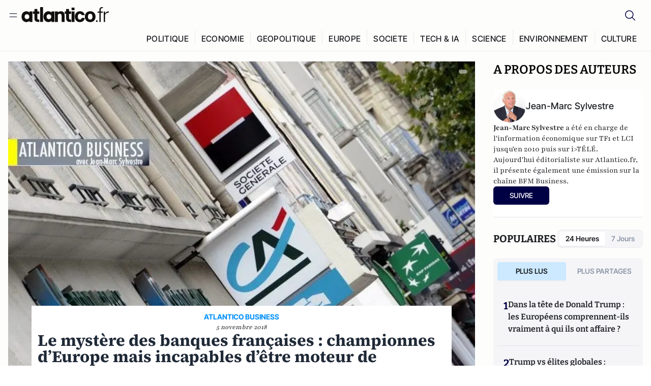

--- FILE ---
content_type: text/html;charset=utf-8
request_url: https://atlantico.fr/article/decryptage/le-mystere-des-banques-francaises--championnes-d-europe-mais-incapables-d-etre-moteur-de-croissance-dans-l-hexagone-jean-marc-sylvestre
body_size: 32801
content:
<!DOCTYPE html><html  lang="fr"><head><meta charset="utf-8"><meta name="viewport" content="width=device-width, initial-scale=1"><script type="importmap">{"imports":{"#entry":"/v3_nuxt/CiM-4WAN.js"}}</script><title>Le mystère des banques françaises : championnes d’Europe mais incapables d’être moteur de croissance dans l’Hexagone | Atlantico.fr</title><link rel="preconnect" href="https://securepubads.g.doubleclick.net"><script src="https://securepubads.g.doubleclick.net/tag/js/gpt.js" async type="c0bfd7b638704ff2170d3954-text/javascript"></script><script src="https://bisko.gjirafa.net/web/atlantico-sdk.js" async type="c0bfd7b638704ff2170d3954-text/javascript"></script><style>.slide-enter-active[data-v-7fdfb17c],.slide-leave-active[data-v-7fdfb17c]{transition:transform .3s ease}.slide-enter-from[data-v-7fdfb17c],.slide-leave-to[data-v-7fdfb17c]{transform:translate(100%)}.slide-enter-to[data-v-7fdfb17c],.slide-leave-from[data-v-7fdfb17c]{transform:translate(0)}.body[data-v-7fdfb17c]::-webkit-scrollbar{display:none}</style><style>.cursor-grab{cursor:grab;cursor:-webkit-grab}.cursor-grabbing{cursor:grabbing;cursor:-webkit-grabbing}</style><link rel="stylesheet" href="/v3_nuxt/entry.CUcwEuyd.css" crossorigin><link rel="preload" as="image" href="https://atlantico.codexcdn.net/assets/asxGDJHFFxDbtkCZW.jpg?width=1070&height=650&quality=75" fetchpriority="high"><link rel="modulepreload" as="script" crossorigin href="/v3_nuxt/CiM-4WAN.js"><link rel="modulepreload" as="script" crossorigin href="/v3_nuxt/D6V-7TVg.js"><link rel="modulepreload" as="script" crossorigin href="/v3_nuxt/CX-DQGMt.js"><link rel="modulepreload" as="script" crossorigin href="/v3_nuxt/DWy7edii.js"><link rel="modulepreload" as="script" crossorigin href="/v3_nuxt/uSFyEJpF.js"><link rel="modulepreload" as="script" crossorigin href="/v3_nuxt/pfogf-S6.js"><link rel="modulepreload" as="script" crossorigin href="/v3_nuxt/D-rtaRon.js"><link rel="modulepreload" as="script" crossorigin href="/v3_nuxt/CN9sZZFA.js"><link rel="modulepreload" as="script" crossorigin href="/v3_nuxt/Av__j5bX.js"><link rel="modulepreload" as="script" crossorigin href="/v3_nuxt/Bw9yKQzT.js"><link rel="modulepreload" as="script" crossorigin href="/v3_nuxt/Bgyaxa9B.js"><link rel="modulepreload" as="script" crossorigin href="/v3_nuxt/DtYH6TNp.js"><link rel="modulepreload" as="script" crossorigin href="/v3_nuxt/BLMDDnHx.js"><link rel="modulepreload" as="script" crossorigin href="/v3_nuxt/L3iAslb-.js"><link rel="modulepreload" as="script" crossorigin href="/v3_nuxt/C5lP0Sm2.js"><link rel="modulepreload" as="script" crossorigin href="/v3_nuxt/C96V2tip.js"><link rel="modulepreload" as="script" crossorigin href="/v3_nuxt/BHmDoG47.js"><link rel="modulepreload" as="script" crossorigin href="/v3_nuxt/BnUYvHlX.js"><link rel="modulepreload" as="script" crossorigin href="/v3_nuxt/B7d8D2oU.js"><link rel="modulepreload" as="script" crossorigin href="/v3_nuxt/BUFiyVcV.js"><link rel="modulepreload" as="script" crossorigin href="/v3_nuxt/BmhaDj_j.js"><link rel="modulepreload" as="script" crossorigin href="/v3_nuxt/7sJ2nx5a.js"><link rel="modulepreload" as="script" crossorigin href="/v3_nuxt/92rLC5w1.js"><link rel="modulepreload" as="script" crossorigin href="/v3_nuxt/Bi-VBjnN.js"><link rel="modulepreload" as="script" crossorigin href="/v3_nuxt/D34Dagfq.js"><link rel="modulepreload" as="script" crossorigin href="/v3_nuxt/Bth7CC-O.js"><link rel="modulepreload" as="script" crossorigin href="/v3_nuxt/D3jxyJBK.js"><link rel="modulepreload" as="script" crossorigin href="/v3_nuxt/DQUy8N6L.js"><link rel="modulepreload" as="script" crossorigin href="/v3_nuxt/BJsl_TCp.js"><link rel="modulepreload" as="script" crossorigin href="/v3_nuxt/D9po_9XG.js"><link rel="modulepreload" as="script" crossorigin href="/v3_nuxt/CBqDzlCG.js"><link rel="modulepreload" as="script" crossorigin href="/v3_nuxt/DyYSNLvw.js"><link rel="modulepreload" as="script" crossorigin href="/v3_nuxt/toJM70vm.js"><link rel="modulepreload" as="script" crossorigin href="/v3_nuxt/xQP_G4VK.js"><link rel="modulepreload" as="script" crossorigin href="/v3_nuxt/CQW0_ILY.js"><link rel="modulepreload" as="script" crossorigin href="/v3_nuxt/D_AWu3Kp.js"><link rel="modulepreload" as="script" crossorigin href="/v3_nuxt/DlAUqK2U.js"><link rel="modulepreload" as="script" crossorigin href="/v3_nuxt/Buw4rDfs.js"><link rel="modulepreload" as="script" crossorigin href="/v3_nuxt/BMwzUDzk.js"><link rel="preload" as="fetch" fetchpriority="low" crossorigin="anonymous" href="/v3_nuxt/builds/meta/52e0a5a0-68ba-4e48-860f-9f9e3f3625fd.json"><script src="https://cdn.tonos.tech/sdk/tonos-script-stg.js?aId=0e0e4cf9b7e54af3a437480933e69d6d&t=web" data-cfasync="false" defer></script><script src="https://www.instagram.com/embed.js" defer type="c0bfd7b638704ff2170d3954-text/javascript"></script><link rel="dns-prefetch" href="https://securepubads.g.doubleclick.net"><link rel="prefetch" as="image" type="image/svg+xml" href="/v3_nuxt/error-illustration.DUkv96ME.svg"><link rel="prefetch" as="image" type="image/svg+xml" href="/v3_nuxt/subscribe-img.BwIj5q4I.svg"><link rel="prefetch" as="style" crossorigin href="/v3_nuxt/index.7-qUVTK2.css"><link rel="prefetch" as="script" crossorigin href="/v3_nuxt/PRg2HIpY.js"><link rel="prefetch" as="script" crossorigin href="/v3_nuxt/CKyTZGUy.js"><link rel="prefetch" as="script" crossorigin href="/v3_nuxt/DmtWjLhF.js"><link rel="prefetch" as="script" crossorigin href="/v3_nuxt/Kvs9Xklx.js"><link rel="prefetch" as="script" crossorigin href="/v3_nuxt/BfekSUo5.js"><link rel="prefetch" as="script" crossorigin href="/v3_nuxt/C50DJxyC.js"><link rel="prefetch" as="script" crossorigin href="/v3_nuxt/c_5hrBP5.js"><link rel="prefetch" as="script" crossorigin href="/v3_nuxt/BQ_To3H4.js"><link rel="prefetch" as="script" crossorigin href="/v3_nuxt/ByX9333B.js"><link rel="prefetch" as="script" crossorigin href="/v3_nuxt/BoaKd4ji.js"><link rel="prefetch" as="script" crossorigin href="/v3_nuxt/DvVz2EWK.js"><link rel="prefetch" as="script" crossorigin href="/v3_nuxt/BEcfq5rH.js"><link rel="prefetch" as="script" crossorigin href="/v3_nuxt/BSkaNyY1.js"><meta name="robots" content="max-image-preview:large"><link rel="icon" type="image/x-icon" href="/favicon.ico"><link rel="icon" type="image/svg" href="/atlantico-short-logo.svg"><script type="application/ld+json" data-hid="schemaOrganization">
    {
      "@context": "https://schema.org",
      "@type": "NewsMediaOrganization",
      "name": "Atlantico.fr",
      "url": "https://atlantico.fr",
      "slogan": "Êtes-vous prêt à changer d'avis ?",
      "logo": "https://atlantico.codexcdn.net/assets/aseAg7UxDo15736OI.png",
      "sameAs": [
        "https://www.facebook.com/atlantico.franc",
        "https://twitter.com/atlantico_fr",
        "https://www.linkedin.com/company/atlantico/"
      ]
    }
    </script><script type="c0bfd7b638704ff2170d3954-text/javascript">
              (function(w,d,s,l,i){w[l]=w[l]||[];w[l].push({'gtm.start':
              new Date().getTime(),event:'gtm.js'});var f=d.getElementsByTagName(s)[0],
              j=d.createElement(s),dl=l!='dataLayer'?'&l='+l:'';j.async=true;j.src=
              'https://www.googletagmanager.com/gtm.js?id='+i+dl;f.parentNode.insertBefore(j,f);
              })(window,document,'script','dataLayer','GTM-K3S7WXR');
              </script><meta name="description" content="A quoi servent des banques solidement structurées si les entreprises n’en profitent pas pour faire de la croissance et de l’emploi? "><meta name="keywords" content="banques,Economie,Deutsche Bank,BNP Paribas,Société Générale,Crédit Agricole"><meta name="publisher" content="Atlantico"><meta property="og:title" content="Le mystère des banques françaises : championnes d’Europe mais incapables d’être moteur de croissance dans l’Hexagone"><meta property="og:description" content="A quoi servent des banques solidement structurées si les entreprises n’en profitent pas pour faire de la croissance et de l’emploi? "><meta property="og:url" content="https://atlantico.fr/article/decryptage/le-mystere-des-banques-francaises--championnes-d-europe-mais-incapables-d-etre-moteur-de-croissance-dans-l-hexagone-jean-marc-sylvestre"><meta property="og:image" content="https://atlantico.codexcdn.net/assets/asxGDJHFFxDbtkCZW.jpg?width=700&height=500&quality=75"><meta name="og:site_name" content="Atlantico"><meta property="og:type" content="article"><meta property="fb:app_id" content="1093005977806886"><meta name="msapplication-TileColor" content="#2b5797"><meta name="theme-color" content="#00014b"><meta name="apple-itunes-app" content="app-id=1564440160, app-argument=atlanticofr://?xto=AL-1-[iOS_Banner]"><meta name="al:ios:app_store_id" content="1564440160"><meta name="al:ios:app_name" content="Atlantico"><meta name="al:ios:url" content="atlanticofr://?xto=AL-1-[Autres]"><meta name="al:android:app_name" content="Atlantico"><meta name="al:android:package" content="com.talmont.atlantico"><meta name="al:android:url" content="atlanticofr://?xto=AL-1-[Autres]"><meta name="al:web:url" content="https://atlantico.fr"><meta name="apple-mobile-web-app-title" content="Atlantico"><meta name="twitter:app:id:googleplay" content="com.talmont.atlantico"><meta name="twitter:app:name:googleplay" content="Atlantico"><meta name="twitter:app:url:googleplay" content="https://atlantico.fr"><meta name="twitter:app:id:iphone" content="1564440160"><meta name="twitter:app:name:iphone" content="Atlantico .fr"><meta property="twitter:title" content="Le mystère des banques françaises : championnes d’Europe mais incapables d’être moteur de croissance dans l’Hexagone"><meta property="twitter:url" content="https://atlantico.fr/article/decryptage/le-mystere-des-banques-francaises--championnes-d-europe-mais-incapables-d-etre-moteur-de-croissance-dans-l-hexagone-jean-marc-sylvestre"><meta property="twitter:image" content="https://atlantico.codexcdn.net/assets/asxGDJHFFxDbtkCZW.jpg?width=700&height=500&quality=75"><meta property="twitter:description" content="A quoi servent des banques solidement structurées si les entreprises n’en profitent pas pour faire de la croissance et de l’emploi? "><link rel="canonical" href="https://atlantico.fr/article/decryptage/le-mystere-des-banques-francaises--championnes-d-europe-mais-incapables-d-etre-moteur-de-croissance-dans-l-hexagone-jean-marc-sylvestre"><link rel="mask-icon" href="/safari-pinned-tab.svg" color="#00014b"><link rel="apple-touch-icon" href="/apple-touch-icon.svg" sizes="180x180"><link rel="alternate" type="application/rss+xml" href="https://rss.atlantico.fr" title="Atlantico RSS"><script type="c0bfd7b638704ff2170d3954-text/javascript">
        window._taboola = window._taboola || [];
        _taboola.push({unified_id:'', user_type:'other', paywall:false});
        _taboola.push({premium: false});
        _taboola.push({article:'auto'});
        !function (e, f, u, i) {
          if (!document.getElementById(i)){
            e.async = 1;
            e.src = u;
            e.id = i;
            f.parentNode.insertBefore(e, f);
          }
        }(document.createElement('script'),
        document.getElementsByTagName('script')[0],
        '//cdn.taboola.com/libtrc/atlantico-/loader.js',
        'tb_loader_script');
        if(window.performance && typeof window.performance.mark == 'function')
          {window.performance.mark('tbl_ic');}
      </script><meta property="og:image:url" content="https://atlantico.codexcdn.net/assets/asxGDJHFFxDbtkCZW.jpg?width=700&height=500&quality=75"><meta property="og:article:published_time" content="2018-11-05T06:21:46.000Z"><meta property="og:article:section" content="Economie"><meta property="twitter:card" content="summary_large_image"><meta property="twitter:site" content="@atlantico_fr"><script type="application/ld+json" data-hid="schemaArticle">
      {
        "@context": "https://schema.org",
        "@type": "NewsArticle",
        "headline": "Le mystère des banques françaises : championnes d’Europe mais incapables d’être moteur de croissance dans l’Hexagone",
        "url": "https://atlantico.fr/article/decryptage/le-mystere-des-banques-francaises--championnes-d-europe-mais-incapables-d-etre-moteur-de-croissance-dans-l-hexagone-jean-marc-sylvestre",
        "description": "A quoi servent des banques solidement structurées si les entreprises n’en profitent pas pour faire de la croissance et de l’emploi? ",
        "articleBody": "A quoi servent des banques solidement structurées si les entreprises n’en profitent pas pour faire de la croissance et de l’emploi? ",
        "image": "https://atlantico.codexcdn.net/assets/asxGDJHFFxDbtkCZW.jpg?width=700&height=500&quality=75",
        "datePublished": "2018-11-05T06:21:46.000Z",
        "dateCreated": "",
        "dateModified": "",
        "publisher": {
          "@type": "Organization",
          "name": "Atlantico",
          "logo": {
            "@type": "ImageObject",
            "url": "https://atlantico.codexcdn.net/assets/aseAg7UxDo15736OI.png"
          }
        },
        "articleSection": "Economie",
        "keywords": ["Atlantico","banques","Economie","Deutsche Bank","BNP Paribas","Société Générale","Crédit Agricole"],
        "author": [{
              "@type": "Person",
              "name": "Jean-Marc Sylvestre",
              "url": "https://atlantico.fr/author/jean-marc-sylvestre-1502210"
            }],
        "mainEntityOfPage": "https://atlantico.fr/article/decryptage/le-mystere-des-banques-francaises--championnes-d-europe-mais-incapables-d-etre-moteur-de-croissance-dans-l-hexagone-jean-marc-sylvestre"
      }
    </script><script type="application/ld+json">{"@context":"https://schema.org","@type":"BreadcrumbList","itemListElement":[{"@type":"ListItem","position":1,"name":"A la une","item":"https://atlantico.fr"},{"@type":"ListItem","position":2,"name":"Décryptages","item":"https://atlantico.fr/explore/decryptages"},{"@type":"ListItem","position":3,"name":"Economie","item":"https://atlantico.fr/explore/decryptages/economie"},{"@type":"ListItem","position":4,"name":"Le mystère des banques françaises : championnes d’Europe mais incapables d’être moteur de croissance dans l’Hexagone | Atlantico.fr","item":"https://atlantico.fr/article/decryptage/le-mystere-des-banques-francaises--championnes-d-europe-mais-incapables-d-etre-moteur-de-croissance-dans-l-hexagone-jean-marc-sylvestre"}]}</script><script type="c0bfd7b638704ff2170d3954-module" src="/v3_nuxt/CiM-4WAN.js" crossorigin></script></head><body  class=""><noscript><iframe src="https://www.googletagmanager.com/ns.html?id=GTM-K3S7WXR"
          height="0" width="0" style="display:none;visibility:hidden"></iframe></noscript><!--teleport start anchor--><!----><!--teleport anchor--><div id="__nuxt"><div><div class="relative bg-[#FDFDFC]"><header class="sticky top-0 z-[9999] border-b border-[#EBEBF0] bg-[#fdfdfc] px-4 py-3 max-container:px-0 print:hidden [@media(min-width:1360px)]:pb-0 [@media(min-width:1361px)]:min-h-[105px]"><nav class="mx-auto flex min-h-9 max-w-[1360px] items-center justify-between"><div class="flex items-center gap-1.5 md:gap-5 [@media(min-width:375px)]:gap-3"><button class="hidden md:flex"><img src="data:image/svg+xml,%3csvg%20width=&#39;20&#39;%20height=&#39;20&#39;%20viewBox=&#39;0%200%2020%2020&#39;%20fill=&#39;none&#39;%20xmlns=&#39;http://www.w3.org/2000/svg&#39;%3e%3cpath%20d=&#39;M3.33334%206.6665H16.6667M3.33334%2013.3332H16.6667&#39;%20stroke=&#39;%23494F5A&#39;%20stroke-width=&#39;1.5&#39;%20stroke-linecap=&#39;round&#39;%20stroke-linejoin=&#39;round&#39;/%3e%3c/svg%3e" alt="Menu icon" width="20" height="20" class="h-5 w-5 cursor-pointer"></button><a href="/" class=""><img src="/logo.svg" width="185" height="32" class="h-[32px] w-[185px]" alt="Atlantico logo"></a></div><div class="flex items-center justify-center gap-2 md:gap-3"><button class="mr-3 hidden md:flex"><img src="data:image/svg+xml,%3csvg%20width=&#39;24&#39;%20height=&#39;24&#39;%20viewBox=&#39;0%200%2024%2024&#39;%20fill=&#39;none&#39;%20xmlns=&#39;http://www.w3.org/2000/svg&#39;%3e%3cpath%20d=&#39;M21.2765%2021.6164L15.6125%2015.9523C16.9735%2014.3183%2017.6522%2012.2225%2017.5074%2010.1009C17.3625%207.97924%2016.4053%205.99512%2014.8348%204.56126C13.2644%203.12741%2011.2016%202.35421%209.07555%202.40253C6.94953%202.45084%204.92397%203.31694%203.42026%204.82065C1.91655%206.32436%201.05045%208.34992%201.00213%2010.4759C0.953823%2012.602%201.72702%2014.6648%203.16087%2016.2352C4.59473%2017.8057%206.57885%2018.7629%208.70048%2018.9078C10.8221%2019.0526%2012.9179%2018.3739%2014.5519%2017.0129L20.216%2022.6769L21.2765%2021.6164ZM2.52654%2010.6769C2.52654%209.34191%202.92243%208.03687%203.66412%206.92684C4.40582%205.8168%205.46003%204.95164%206.69343%204.44075C7.92683%203.92986%209.28403%203.79618%2010.5934%204.05663C11.9028%204.31709%2013.1055%204.95996%2014.0495%205.90396C14.9935%206.84797%2015.6364%208.0507%2015.8968%209.36008C16.1573%2010.6694%2016.0236%2012.0266%2015.5127%2013.26C15.0018%2014.4935%2014.1367%2015.5477%2013.0266%2016.2894C11.9166%2017.0311%2010.6116%2017.4269%209.27654%2017.4269C7.48694%2017.425%205.77121%2016.7132%204.50577%2015.4477C3.24033%2014.1823%202.52853%2012.4665%202.52654%2010.6769Z&#39;%20fill=&#39;%23000044&#39;/%3e%3c/svg%3e" alt="Search icon" width="24" height="24"></button><span></span><button class="flex md:hidden"><img src="data:image/svg+xml,%3csvg%20width=&#39;20&#39;%20height=&#39;20&#39;%20viewBox=&#39;0%200%2020%2020&#39;%20fill=&#39;none&#39;%20xmlns=&#39;http://www.w3.org/2000/svg&#39;%3e%3cpath%20d=&#39;M3.33334%206.6665H16.6667M3.33334%2013.3332H16.6667&#39;%20stroke=&#39;%23494F5A&#39;%20stroke-width=&#39;1.5&#39;%20stroke-linecap=&#39;round&#39;%20stroke-linejoin=&#39;round&#39;/%3e%3c/svg%3e" alt="Menu icon" width="20" height="20" class="h-5 w-5 cursor-pointer"></button></div></nav><div class="mx-auto mt-3 max-w-[1360px] items-end justify-end gap-1 [@media(max-width:1023px)]:hidden [@media(min-width:1024px)]:flex"><div class="flex pb-4 [@media(min-width:1024px)]:pb-0"><!--[--><div class="border-r border-[#EBEBF0] px-2 pt-1 last:border-none [@media(max-width:1360px)]:px-1"><a href="/explore/all/politique" class="px-3 pb-4 pt-1 text-sm font-medium uppercase leading-[125%] tracking-[0.02em] text-gray10 hover:border-b-4 hover:border-link-blue hover:bg-[#EBEBF0] xl:text-base [@media(max-width:1360px)]:px-2">POLITIQUE</a></div><div class="border-r border-[#EBEBF0] px-2 pt-1 last:border-none [@media(max-width:1360px)]:px-1"><a href="/explore/all/economie" class="px-3 pb-4 pt-1 text-sm font-medium uppercase leading-[125%] tracking-[0.02em] text-gray10 hover:border-b-4 hover:border-link-blue hover:bg-[#EBEBF0] xl:text-base [@media(max-width:1360px)]:px-2">ECONOMIE</a></div><div class="border-r border-[#EBEBF0] px-2 pt-1 last:border-none [@media(max-width:1360px)]:px-1"><a href="/explore/all/geopolitique" class="px-3 pb-4 pt-1 text-sm font-medium uppercase leading-[125%] tracking-[0.02em] text-gray10 hover:border-b-4 hover:border-link-blue hover:bg-[#EBEBF0] xl:text-base [@media(max-width:1360px)]:px-2">GEOPOLITIQUE</a></div><div class="border-r border-[#EBEBF0] px-2 pt-1 last:border-none [@media(max-width:1360px)]:px-1"><a href="/explore/all/europe" class="px-3 pb-4 pt-1 text-sm font-medium uppercase leading-[125%] tracking-[0.02em] text-gray10 hover:border-b-4 hover:border-link-blue hover:bg-[#EBEBF0] xl:text-base [@media(max-width:1360px)]:px-2">EUROPE</a></div><div class="border-r border-[#EBEBF0] px-2 pt-1 last:border-none [@media(max-width:1360px)]:px-1"><a href="/explore/all/societe" class="px-3 pb-4 pt-1 text-sm font-medium uppercase leading-[125%] tracking-[0.02em] text-gray10 hover:border-b-4 hover:border-link-blue hover:bg-[#EBEBF0] xl:text-base [@media(max-width:1360px)]:px-2">SOCIETE</a></div><div class="border-r border-[#EBEBF0] px-2 pt-1 last:border-none [@media(max-width:1360px)]:px-1"><a href="/explore/all/tech-ia" class="px-3 pb-4 pt-1 text-sm font-medium uppercase leading-[125%] tracking-[0.02em] text-gray10 hover:border-b-4 hover:border-link-blue hover:bg-[#EBEBF0] xl:text-base [@media(max-width:1360px)]:px-2">TECH &amp; IA</a></div><div class="border-r border-[#EBEBF0] px-2 pt-1 last:border-none [@media(max-width:1360px)]:px-1"><a href="/explore/all/science" class="px-3 pb-4 pt-1 text-sm font-medium uppercase leading-[125%] tracking-[0.02em] text-gray10 hover:border-b-4 hover:border-link-blue hover:bg-[#EBEBF0] xl:text-base [@media(max-width:1360px)]:px-2">SCIENCE</a></div><div class="border-r border-[#EBEBF0] px-2 pt-1 last:border-none [@media(max-width:1360px)]:px-1"><a href="/explore/all/environnement" class="px-3 pb-4 pt-1 text-sm font-medium uppercase leading-[125%] tracking-[0.02em] text-gray10 hover:border-b-4 hover:border-link-blue hover:bg-[#EBEBF0] xl:text-base [@media(max-width:1360px)]:px-2">ENVIRONNEMENT</a></div><div class="border-r border-[#EBEBF0] px-2 pt-1 last:border-none [@media(max-width:1360px)]:px-1"><a href="/explore/all/culture" class="px-3 pb-4 pt-1 text-sm font-medium uppercase leading-[125%] tracking-[0.02em] text-gray10 hover:border-b-4 hover:border-link-blue hover:bg-[#EBEBF0] xl:text-base [@media(max-width:1360px)]:px-2">CULTURE</a></div><!--]--></div></div><!----><!----></header><!--teleport start--><!--teleport end--><!----><!----><!----><!----><!--[--><!----><aside class="translate-x-full md:-translate-x-full fixed right-0 top-0 z-[99999] h-full w-full transform overflow-y-auto bg-[#F9FAFB] transition-transform duration-300 ease-in-out sm:max-w-[400px] md:left-0"><div class="sticky top-0 z-10 flex min-h-[57px] items-end justify-between border-b border-[#EBEBF0] bg-[#FDFDFC] px-5 py-1.5 pr-2 [@media(min-width:1361px)]:min-h-[105px] [@media(min-width:1361px)]:py-3"><span class="font-bitter text-2xl font-bold uppercase text-gray10"> Menu </span><div class="block w-fit"><img src="data:image/svg+xml,%3csvg%20width=&#39;13&#39;%20height=&#39;12&#39;%20viewBox=&#39;0%200%2013%2012&#39;%20fill=&#39;none&#39;%20xmlns=&#39;http://www.w3.org/2000/svg&#39;%3e%3cpath%20fill-rule=&#39;evenodd&#39;%20clip-rule=&#39;evenodd&#39;%20d=&#39;M2.89254%209.35355C3.0878%209.54882%203.40439%209.54882%203.59965%209.35355L6.24609%206.70711L8.89254%209.35355C9.0878%209.54882%209.40439%209.54882%209.59965%209.35355C9.79491%209.15829%209.79491%208.84171%209.59965%208.64645L6.9532%206L9.59965%203.35355C9.79491%203.15829%209.79491%202.84171%209.59965%202.64645C9.40439%202.45118%209.0878%202.45118%208.89254%202.64645L6.24609%205.29289L3.59965%202.64645C3.40439%202.45118%203.0878%202.45118%202.89254%202.64645C2.69728%202.84171%202.69728%203.15829%202.89254%203.35355L5.53899%206L2.89254%208.64645C2.69728%208.84171%202.69728%209.15829%202.89254%209.35355Z&#39;%20fill=&#39;%231C1E22&#39;/%3e%3c/svg%3e" alt="Close icon" class="cursor-pointer px-3 py-2" width="46" height="46"></div></div><div class="flex flex-col px-4"><div class="relative mt-6 flex"><img src="data:image/svg+xml,%3csvg%20width=&#39;24&#39;%20height=&#39;24&#39;%20viewBox=&#39;0%200%2024%2024&#39;%20fill=&#39;none&#39;%20xmlns=&#39;http://www.w3.org/2000/svg&#39;%3e%3cpath%20d=&#39;M21.2765%2021.6164L15.6125%2015.9523C16.9735%2014.3183%2017.6522%2012.2225%2017.5074%2010.1009C17.3625%207.97924%2016.4053%205.99512%2014.8348%204.56126C13.2644%203.12741%2011.2016%202.35421%209.07555%202.40253C6.94953%202.45084%204.92397%203.31694%203.42026%204.82065C1.91655%206.32436%201.05045%208.34992%201.00213%2010.4759C0.953823%2012.602%201.72702%2014.6648%203.16087%2016.2352C4.59473%2017.8057%206.57885%2018.7629%208.70048%2018.9078C10.8221%2019.0526%2012.9179%2018.3739%2014.5519%2017.0129L20.216%2022.6769L21.2765%2021.6164ZM2.52654%2010.6769C2.52654%209.34191%202.92243%208.03687%203.66412%206.92684C4.40582%205.8168%205.46003%204.95164%206.69343%204.44075C7.92683%203.92986%209.28403%203.79618%2010.5934%204.05663C11.9028%204.31709%2013.1055%204.95996%2014.0495%205.90396C14.9935%206.84797%2015.6364%208.0507%2015.8968%209.36008C16.1573%2010.6694%2016.0236%2012.0266%2015.5127%2013.26C15.0018%2014.4935%2014.1367%2015.5477%2013.0266%2016.2894C11.9166%2017.0311%2010.6116%2017.4269%209.27654%2017.4269C7.48694%2017.425%205.77121%2016.7132%204.50577%2015.4477C3.24033%2014.1823%202.52853%2012.4665%202.52654%2010.6769Z&#39;%20fill=&#39;%23000044&#39;/%3e%3c/svg%3e" alt="Search icon" width="16" height="16" class="absolute left-4 top-3.5"><input value="" type="text" placeholder="Recherche..." class="w-full rounded border border-[#8E98A83D] bg-white py-[11px] pl-10 text-sm text-gray7 outline-none"></div></div><nav class="flex flex-col p-5"><!----><button style="" class="mt-2 flex h-[40px] justify-center rounded bg-[#E6E6EC] px-3 py-2.5 text-sm font-medium uppercase text-black md:hidden"> Je me connecte </button><!----><span class="mb-2 text-base font-medium uppercase text-gray10"> Categories </span><!--[--><a href="/explore/decryptages" class="border border-[#F6F6F6] bg-white p-3 text-base font-medium text-gray9 hover:bg-gray1 rounded-t-lg">Décryptages</a><a href="/explore/dossiers" class="border border-[#F6F6F6] bg-white p-3 text-base font-medium text-gray9 hover:bg-gray1">Dossiers</a><a href="/explore/rdvs" class="border border-[#F6F6F6] bg-white p-3 text-base font-medium text-gray9 hover:bg-gray1">Rendez-Vous</a><a href="/explore/videos" class="border border-[#F6F6F6] bg-white p-3 text-base font-medium text-gray9 hover:bg-gray1">Vidéos</a><a href="/explore/podcasts" class="border border-[#F6F6F6] bg-white p-3 text-base font-medium text-gray9 hover:bg-gray1">Podcasts</a><!--]--><button class="&#39;border rounded-b-lg&#39;, border-[#F6F6F6] bg-white p-3 text-left text-base font-medium text-gray9 hover:bg-gray1"> Plus Lus </button><div class="mt-9"><span class="text-gray8 mb-2 block text-xs uppercase"> Recevez notre newsletter </span><form class="relative"><input value="" placeholder="Entrez votre email pour recevoir la newsletter" class="w-full rounded border border-gray2 bg-white py-3 pl-4 pr-10 text-sm text-gray7 outline-none pr-12"><button type="submit" class="mt-2 min-h-[42.41px] w-full rounded-[4px] border border-brand9 bg-yellow-btn p-2.5 text-base font-medium uppercase text-brand9"><p>S&#39;inscrire</p></button></form><!----></div><p class="mb-6 mt-2 text-sm text-[#32363E]"> En cliquant sur s&#39;inscrire, vous confirmez que vous acceptez nos <a href="/conditions-generales" class="font-medium text-brand9 underline"> Termes et Conditions </a></p><div class="flex flex-col border-b border-[#E5E5E7] pb-3"><span class="mb-2 text-base font-medium uppercase text-gray10"> Themes </span><!--[--><a href="/explore/all/politique" class="border border-[#F6F6F6] bg-white p-3 text-base font-medium text-gray9 hover:bg-gray1 rounded-t-lg">Politique</a><a href="/explore/all/economie" class="border border-[#F6F6F6] bg-white p-3 text-base font-medium text-gray9 hover:bg-gray1">Economie</a><a href="/explore/all/geopolitique" class="border border-[#F6F6F6] bg-white p-3 text-base font-medium text-gray9 hover:bg-gray1">Géopolitique</a><a href="/explore/all/europe" class="border border-[#F6F6F6] bg-white p-3 text-base font-medium text-gray9 hover:bg-gray1">Europe</a><a href="/explore/all/societe" class="border border-[#F6F6F6] bg-white p-3 text-base font-medium text-gray9 hover:bg-gray1">Société</a><a href="/explore/all/tech-ia" class="border border-[#F6F6F6] bg-white p-3 text-base font-medium text-gray9 hover:bg-gray1">Tech &amp; IA</a><a href="/explore/all/science" class="border border-[#F6F6F6] bg-white p-3 text-base font-medium text-gray9 hover:bg-gray1">Science</a><a href="/explore/all/environnement" class="border border-[#F6F6F6] bg-white p-3 text-base font-medium text-gray9 hover:bg-gray1">Environnement</a><a href="/explore/all/culture" class="border border-[#F6F6F6] bg-white p-3 text-base font-medium text-gray9 hover:bg-gray1 rounded-b-lg">Culture</a><!--]--></div><a href="/about" class="mt-3 flex items-center justify-between gap-1.5 rounded-lg bg-white p-3 text-base font-medium tracking-[0.32px] text-brand9"><div class="flex items-center gap-2"><img src="data:image/svg+xml,%3csvg%20width=&#39;18&#39;%20height=&#39;18&#39;%20viewBox=&#39;0%200%2018%2018&#39;%20fill=&#39;none&#39;%20xmlns=&#39;http://www.w3.org/2000/svg&#39;%3e%3cpath%20d=&#39;M8.94284%2011.9219C10.5556%2011.9219%2011.713%2010.7455%2011.713%209.00006C11.713%207.25449%2010.5556%206.09723%208.94284%206.09723C7.31119%206.09723%206.17275%207.25449%206.17275%209.00006C6.17275%2010.7455%207.31119%2011.9219%208.94284%2011.9219ZM2.54883%208.981C2.54883%205.20526%205.0534%202.625%208.2788%202.625C9.79661%202.625%2011.0489%203.19433%2011.9406%204.16185V2.8337H15.4507V15.1663H11.9406V13.8192C11.0489%2014.8059%209.79661%2015.375%208.2788%2015.375C5.0534%2015.375%202.54883%2012.7758%202.54883%208.981Z&#39;%20fill=&#39;%23100F0D&#39;/%3e%3c/svg%3e" alt="Atlantico logo with letter" width="18" height="18"> Atlantico, c&#39;est qui, c&#39;est quoi ? </div><img src="data:image/svg+xml,%3csvg%20width=&#39;7&#39;%20height=&#39;12&#39;%20viewBox=&#39;0%200%207%2012&#39;%20fill=&#39;none&#39;%20xmlns=&#39;http://www.w3.org/2000/svg&#39;%3e%3cpath%20d=&#39;M5.37468%206.00015C5.37468%206.00951%205.36922%205.92882%205.24935%205.72997C5.13977%205.54819%204.97124%205.32725%204.74968%205.07648C4.30792%204.57658%203.70724%204.01381%203.09033%203.47818C2.4764%202.94513%201.86029%202.45072%201.39681%202.08902C1.16539%201.90841%200.972209%201.7609%200.83773%201.65933C0.770628%201.60865%200.717867%201.56947%200.682294%201.54296C0.664635%201.52979%200.651394%201.51949%200.642418%201.51285C0.637925%201.50952%200.634011%201.50713%200.631838%201.50552C0.630825%201.50477%200.629867%201.50424%200.629397%201.50389V1.50308C0.351496%201.29841%200.292139%200.907798%200.496747%200.62987C0.701417%200.351971%201.09203%200.292618%201.36996%200.49722H1.37077L1.37158%200.498034C1.3723%200.49856%201.37358%200.499542%201.37484%200.500475C1.37746%200.502411%201.38145%200.505074%201.38623%200.508613C1.39614%200.515949%201.41071%200.526453%201.42936%200.540352C1.46699%200.568392%201.52182%200.609932%201.59131%200.662422C1.73026%200.767374%201.92861%200.918353%202.16586%201.1035C2.63981%201.47338%203.27405%201.98215%203.90983%202.53417C4.54256%203.08354%205.19162%203.68799%205.68718%204.24885C5.93436%204.5286%206.15646%204.81282%206.32032%205.08462C6.47376%205.33922%206.62468%205.66153%206.62468%206.00015C6.62468%206.33877%206.47376%206.66107%206.32032%206.91568C6.15646%207.18748%205.93436%207.4717%205.68718%207.75145C5.19162%208.31231%204.54256%208.91677%203.90983%209.46613C3.27392%2010.0183%202.63903%2010.5269%202.16504%2010.8968C1.9279%2011.0819%201.73022%2011.233%201.59131%2011.3379C1.52182%2011.3904%201.46699%2011.4319%201.42936%2011.4599C1.41072%2011.4738%201.39614%2011.4843%201.38623%2011.4917C1.38148%2011.4952%201.37746%2011.4979%201.37484%2011.4998C1.3736%2011.5007%201.3723%2011.5017%201.37158%2011.5023L1.37077%2011.5031H1.36996C1.09202%2011.7077%200.701421%2011.6483%200.496747%2011.3704C0.292119%2011.0925%200.351484%2010.7019%200.629397%2010.4972V10.4964C0.62987%2010.4961%200.630816%2010.4955%200.631838%2010.4948C0.633958%2010.4932%200.637276%2010.4907%200.641604%2010.4875C0.650583%2010.4808%200.664508%2010.4706%200.682294%2010.4573C0.717871%2010.4308%200.770618%2010.3917%200.83773%2010.341C0.97221%2010.2394%201.16539%2010.0919%201.39681%209.91128C1.86026%209.54961%202.47563%209.05512%203.08952%208.52212C3.70655%207.9864%204.30784%207.42381%204.74968%206.92382C4.97124%206.67305%205.13977%206.45211%205.24935%206.27033C5.3692%206.07149%205.37468%205.99081%205.37468%206.00015Z&#39;%20fill=&#39;%23494F5A&#39;/%3e%3c/svg%3e" alt="Arrow right icon" width="16" height="16" class="h-4 w-4"></a><div class="my-3 border-b"></div><ul class="flex flex-wrap gap-4"><!--[--><li><a href="/about" class="text-base font-medium tracking-[0.56px] text-gray9 hover:text-link-blue">À propos de nous</a></li><li><a href="/contact" class="text-base font-medium tracking-[0.56px] text-gray9 hover:text-link-blue">Nous contacter</a></li><li><a href="/cgv" class="text-base font-medium tracking-[0.56px] text-gray9 hover:text-link-blue">CGV</a></li><li><a href="/legal" class="text-base font-medium tracking-[0.56px] text-gray9 hover:text-link-blue">Mentions légales</a></li><li><button type="button" class="cursor-pointer text-base font-medium tracking-[0.56px] text-gray9 hover:text-link-blue">Gestion de la publicité</button></li><li><button type="button" class="cursor-pointer text-base font-medium tracking-[0.56px] text-gray9 hover:text-link-blue">Gestion des cookies</button></li><li><a href="/politique-de-confidentialite" class="text-base font-medium tracking-[0.56px] text-gray9 hover:text-link-blue">Politique de confidentialité</a></li><li><a href="/politique-daccessibilite" class="text-base font-medium tracking-[0.56px] text-gray9 hover:text-link-blue">Politique d’accessibilité</a></li><li><a href="/politique-relative-aux-cookies" class="text-base font-medium tracking-[0.56px] text-gray9 hover:text-link-blue">Politique relative aux cookies</a></li><li><a href="/conditions-generales" class="text-base font-medium tracking-[0.56px] text-gray9 hover:text-link-blue">Conditions générales d’utilisation</a></li><!--]--></ul></nav></aside><!--]--><main class="mx-auto w-full max-w-[1360px] px-4 pb-5 pt-0 lg:py-5 max-container:px-0"><!--[--><!--[--><!----><div class="lg:flex lg:w-full lg:justify-between lg:gap-10"><div class="lg:basis-[73.53%] lg:flex lg:min-w-0 lg:flex-col"><div id="tonos-content-id" value="premium-articles"></div><div><div class="relative mb-4 md:mb-6"><div class="-mx-4 flex flex-col md:mx-0 md:w-full"><div class="relative overflow-hidden"><!----><script src="/cdn-cgi/scripts/7d0fa10a/cloudflare-static/rocket-loader.min.js" data-cf-settings="c0bfd7b638704ff2170d3954-|49"></script><img onerror="this.setAttribute(&#39;data-error&#39;, 1)" width="1070" height="650" alt="Article cover" loading="eager" data-nuxt-img sizes="(max-width: 640px) 100vw, (max-width: 768px) 50vw, 33vw" srcset="https://atlantico.codexcdn.net/assets/asxGDJHFFxDbtkCZW.jpg?width=1070&amp;height=650&amp;quality=75 1w, https://atlantico.codexcdn.net/assets/asxGDJHFFxDbtkCZW.jpg?width=1070&amp;height=650&amp;quality=75 2w, https://atlantico.codexcdn.net/assets/asxGDJHFFxDbtkCZW.jpg?width=1070&amp;height=650&amp;quality=75 253w, https://atlantico.codexcdn.net/assets/asxGDJHFFxDbtkCZW.jpg?width=1070&amp;height=650&amp;quality=75 320w, https://atlantico.codexcdn.net/assets/asxGDJHFFxDbtkCZW.jpg?width=1070&amp;height=650&amp;quality=75 506w, https://atlantico.codexcdn.net/assets/asxGDJHFFxDbtkCZW.jpg?width=1070&amp;height=650&amp;quality=75 640w" fetchpriority="high" class="relative aspect-[4/3] max-h-[262px] w-full md:max-h-[666px] object-cover" src="https://atlantico.codexcdn.net/assets/asxGDJHFFxDbtkCZW.jpg?width=1070&amp;height=650&amp;quality=75"><div class="absolute right-4 top-4 flex cursor-pointer items-center justify-center gap-2 rounded-full bg-[#FAFAFA80] px-2 py-1"><!----><!----></div></div></div><div class="-mt-24 md:-mt-32 relative z-10 mx-auto grid justify-items-start md:max-w-[90%]"><!----><div class="flex w-full items-center justify-center bg-white p-3"><div class="flex flex-col items-center gap-4 text-center"><p class="text-sm font-bold uppercase text-link-blue">ATLANTICO BUSINESS</p><p class="font-playfair text-sm italic text-gray10">5 novembre 2018</p><div class="flex w-full flex-col items-center gap-1 text-left"><h1 class="w-full text-left font-sourceSerif text-2xl font-bold text-gray-800 md:!text-[32px]">Le mystère des banques françaises : championnes d’Europe mais incapables d’être moteur de croissance dans l’Hexagone</h1><p class="font-sourceSerif text-lg font-normal leading-[1.35] tracking-[0.02em] text-gray10 md:!text-2xl">A quoi servent des banques solidement structurées si les entreprises n’en profitent pas pour faire de la croissance et de l’emploi? </p></div><div class="flex items-center gap-x-2"><div class="flex -space-x-1.5"><!--[--><div><script src="/cdn-cgi/scripts/7d0fa10a/cloudflare-static/rocket-loader.min.js" data-cf-settings="c0bfd7b638704ff2170d3954-|49"></script><img onerror="this.setAttribute(&#39;data-error&#39;, 1)" width="20" height="20" alt="Photo of Jean-Marc Sylvestre" loading="lazy" data-nuxt-img srcset="https://atlantico.codexcdn.net/assets/asPrFNZtOKOCMXhJK.jpeg?width=200&amp;height=200&amp;quality=75 1x, https://atlantico.codexcdn.net/assets/asPrFNZtOKOCMXhJK.jpeg?width=200&amp;height=200&amp;quality=75 2x" class="aspect-square rounded-full border-[1.5px] border-white bg-gray-200 object-cover" src="https://atlantico.codexcdn.net/assets/asPrFNZtOKOCMXhJK.jpeg?width=200&amp;height=200&amp;quality=75"></div><!--]--></div><div class="flex flex-wrap items-center font-medium text-sm"><!--[--><!--[--><a href="/author/jean-marc-sylvestre-1502210" class="group flex cursor-pointer items-center gap-2 md:hover:underline">Jean-Marc Sylvestre <img src="data:image/svg+xml,%3csvg%20width=&#39;8&#39;%20height=&#39;8&#39;%20viewBox=&#39;0%200%208%208&#39;%20fill=&#39;none&#39;%20xmlns=&#39;http://www.w3.org/2000/svg&#39;%3e%3cpath%20d=&#39;M0.583333%200V1.16667H5.59417L0%206.76083L0.8225%207.58333L6.41667%201.98917V7H7.58333V0H0.583333Z&#39;%20fill=&#39;%231C1E22&#39;/%3e%3c/svg%3e" alt="Go to Jean-Marc Sylvestre page" width="8" height="8" loading="lazy" class="transition-transform duration-200 ease-in-out group-hover:scale-125"></a><!----><!--]--><!--]--></div></div><!----></div></div></div></div></div><div><div class="mb-10 md:mb-6"><!--[--><div><div class="flex flex-col-reverse flex-wrap items-center justify-center gap-4 md:flex-row md:border-b md:border-t md:px-3 md:py-6 md:pb-4 lg:justify-between"><div class="w-full flex-wrap items-center justify-between gap-3 md:flex lg:w-auto lg:justify-start"><div class="flex items-center gap-1"><button disabled class="cursor-not-allowed opacity-50 flex items-center gap-2 text-sm font-medium text-gray10"><img src="data:image/svg+xml,%3csvg%20width=&#39;14&#39;%20height=&#39;13&#39;%20viewBox=&#39;0%200%2014%2013&#39;%20fill=&#39;none&#39;%20xmlns=&#39;http://www.w3.org/2000/svg&#39;%3e%3cpath%20fill-rule=&#39;evenodd&#39;%20clip-rule=&#39;evenodd&#39;%20d=&#39;M6.913%201.66797C4.61182%201.66797%202.74634%203.53345%202.74634%205.83464V6.56431C3.60895%206.78633%204.24634%207.56938%204.24634%208.5013V10.5013C4.24634%2011.6059%203.35091%2012.5013%202.24634%2012.5013C1.14177%2012.5013%200.246338%2011.6059%200.246338%2010.5013V8.5013C0.246338%207.56938%200.883724%206.78633%201.74634%206.56431V5.83464C1.74634%202.98116%204.05953%200.667969%206.913%200.667969C9.76648%200.667969%2012.0797%202.98116%2012.0797%205.83464V6.56431C12.9423%206.78633%2013.5797%207.56938%2013.5797%208.5013V10.5013C13.5797%2011.6059%2012.6842%2012.5013%2011.5797%2012.5013C10.4751%2012.5013%209.57967%2011.6059%209.57967%2010.5013V8.5013C9.57967%207.56938%2010.2171%206.78633%2011.0797%206.56431V5.83464C11.0797%203.53345%209.21419%201.66797%206.913%201.66797ZM12.5797%2010.5013V8.5013C12.5797%207.94902%2012.132%207.5013%2011.5797%207.5013C11.0274%207.5013%2010.5797%207.94902%2010.5797%208.5013V10.5013C10.5797%2011.0536%2011.0274%2011.5013%2011.5797%2011.5013C12.132%2011.5013%2012.5797%2011.0536%2012.5797%2010.5013ZM3.24634%208.5013V10.5013C3.24634%2011.0536%202.79862%2011.5013%202.24634%2011.5013C1.69405%2011.5013%201.24634%2011.0536%201.24634%2010.5013V8.5013C1.24634%207.94902%201.69405%207.5013%202.24634%207.5013C2.79862%207.5013%203.24634%207.94902%203.24634%208.5013Z&#39;%20fill=&#39;black&#39;/%3e%3c/svg%3e" alt="Play icon" width="20" height="20"><span>Écoutez cet article</span></button><span class="text-sm text-gray8">0:00min </span></div><button class="after:content-[&#39;Lecture_normale&#39;] relative hidden h-9 w-9 items-center justify-center rounded-full border border-solid border-gray-200 p-2 after:absolute after:left-1/2 after:top-full after:mt-1 after:-translate-x-1/2 after:whitespace-nowrap after:rounded-md after:bg-[#4B4B5F] after:px-2 after:py-1 after:text-sm after:text-white after:opacity-0 after:transition hover:after:opacity-100 md:flex"><img src="data:image/svg+xml,%3csvg%20width=&#39;20&#39;%20height=&#39;21&#39;%20viewBox=&#39;0%200%2020%2021&#39;%20fill=&#39;none&#39;%20xmlns=&#39;http://www.w3.org/2000/svg&#39;%3e%3cpath%20d=&#39;M17.9534%209.871C18.2067%2010.2262%2018.3334%2010.4039%2018.3334%2010.6668C18.3334%2010.9297%2018.2067%2011.1074%2017.9534%2011.4627C16.8149%2013.059%2013.9077%2016.5002%2010%2016.5002C6.09234%2016.5002%203.1851%2013.059%202.04672%2011.4627C1.79336%2011.1074%201.66669%2010.9297%201.66669%2010.6668C1.66669%2010.4039%201.79336%2010.2262%202.04672%209.871C3.1851%208.2747%206.09234%204.8335%2010%204.8335C13.9077%204.8335%2016.8149%208.2747%2017.9534%209.871Z&#39;%20stroke=&#39;%231C1E22&#39;%20stroke-width=&#39;1.5&#39;/%3e%3cpath%20d=&#39;M12.5%2010.667C12.5%209.28624%2011.3807%208.16699%2010%208.16699C8.61925%208.16699%207.5%209.28624%207.5%2010.667C7.5%2012.0477%208.61925%2013.167%2010%2013.167C11.3807%2013.167%2012.5%2012.0477%2012.5%2010.667Z&#39;%20stroke=&#39;%231C1E22&#39;%20stroke-width=&#39;1.5&#39;/%3e%3c/svg%3e" alt="Zen reading icon" width="20" height="20"></button><div style="" class="hidden max-h-9 items-center rounded-full border border-gray2 md:flex"><button class="rounded-l-full px-4 py-2 hover:bg-gray-100 disabled:opacity-50"><span class="text-sm font-semibold text-gray10">Aa</span></button><div class="border-l border-r border-gray2 px-5 py-1.5"><span class="text-base font-semibold tabular-nums text-gray10">100%</span></div><button class="rounded-r-full px-4 py-2 hover:bg-gray-100 disabled:opacity-50"><span class="text-lg font-semibold text-gray10">Aa</span></button></div></div><div class="flex w-full items-center gap-2 lg:w-auto"><button class="flex w-full items-center justify-center gap-1.5 rounded-full bg-blueLight px-4 py-1.5 text-xs uppercase text-brand9 md:text-sm lg:w-auto xl:px-12"><img src="data:image/svg+xml,%3csvg%20width=&#39;15&#39;%20height=&#39;15&#39;%20viewBox=&#39;0%200%2015%2015&#39;%20fill=&#39;none&#39;%20xmlns=&#39;http://www.w3.org/2000/svg&#39;%3e%3cpath%20d=&#39;M6.75846%209.2522V3.06453C6.48778%203.34046%206.17919%203.68304%205.90226%204.00334C5.70057%204.23662%205.52045%204.45132%205.39071%204.60775C5.32588%204.68591%205.27387%204.74964%205.23804%204.79346C5.22019%204.81528%205.20631%204.83216%205.19702%204.84359C5.19237%204.84931%205.18852%204.85382%205.1862%204.85669C5.1852%204.85792%205.18445%204.85888%205.18392%204.85954L5.18335%204.86068C5.03145%205.04858%204.75545%205.07752%204.56755%204.92562C4.37976%204.77369%204.35073%204.49824%204.50261%204.31038V4.30981L4.50374%204.30925C4.50442%204.30841%204.50531%204.30684%204.50659%204.30526C4.50916%204.3021%204.51317%204.29751%204.51799%204.29159C4.52779%204.27952%204.5423%204.2617%204.56071%204.23918C4.59767%204.19398%204.65121%204.12868%204.71737%204.04891C4.8498%203.88924%205.03381%203.66968%205.24032%203.43083C5.64691%202.96056%206.16277%202.38917%206.54256%202.06079C6.72886%201.89972%206.96222%201.80459%207.21419%201.81527C7.43862%201.82479%207.64312%201.91699%207.80949%202.06079H7.81006C8.18969%202.3892%208.70519%202.96066%209.11174%203.43083C9.31824%203.66965%209.50225%203.88926%209.63468%204.04891C9.70086%204.12868%209.75438%204.19398%209.79134%204.23918C9.80977%204.26171%209.82426%204.27952%209.83407%204.29159C9.8389%204.29753%209.8429%204.30209%209.84546%204.30526C9.84674%204.30684%209.84763%204.30841%209.84831%204.30925L9.84945%204.30981V4.31038C10.0013%204.49824%209.97231%204.77368%209.78451%204.92562C9.59665%205.07752%209.32121%205.04848%209.16927%204.86068L9.16813%204.85954C9.16759%204.85887%209.16684%204.85791%209.16585%204.85669C9.16355%204.85385%209.16019%204.84924%209.1556%204.84359C9.1463%204.83215%209.13193%204.81536%209.11401%204.79346C9.07818%204.74964%209.02617%204.6859%208.96135%204.60775C8.8316%204.45134%208.65147%204.23659%208.44979%204.00334C8.18639%203.69871%207.89418%203.37409%207.63346%203.10555V9.2522C7.63346%209.49373%207.43746%209.68955%207.19596%209.6897C6.95434%209.6897%206.75847%209.49382%206.75846%209.2522Z&#39;%20fill=&#39;%23000044&#39;/%3e%3cpath%20d=&#39;M2.07715%209.83464V9.2513C2.07715%208.85016%202.07657%208.52295%202.09823%208.25781C2.12031%207.98758%202.16781%207.74348%202.28394%207.51555C2.4657%207.15889%202.75561%206.869%203.11222%206.68726C3.34016%206.57111%203.58426%206.52363%203.85449%206.50155C4.11962%206.47988%204.44683%206.48047%204.84798%206.48047C5.08961%206.48047%205.28548%206.67635%205.28548%206.91797C5.28548%207.15959%205.08961%207.35547%204.84798%207.35547C4.43239%207.35547%204.14693%207.35562%203.9257%207.3737C3.70962%207.39136%203.59329%207.42375%203.50928%207.46655C3.31728%207.56443%203.16108%207.72064%203.06323%207.9126C3.02042%207.99662%202.98804%208.11293%202.97038%208.32902C2.9523%208.55026%202.95215%208.83572%202.95215%209.2513V9.83464C2.95215%2010.5345%202.95315%2011.0155%203.00171%2011.3767C3.04858%2011.7252%203.13251%2011.896%203.25122%2012.0147C3.36993%2012.1334%203.54075%2012.2174%203.88924%2012.2642C4.25044%2012.3128%204.73148%2012.3138%205.43132%2012.3138H8.93132C9.63114%2012.3138%2010.1122%2012.3128%2010.4734%2012.2642C10.8219%2012.2174%2010.9927%2012.1334%2011.1114%2012.0147C11.2301%2011.896%2011.3141%2011.7252%2011.3609%2011.3767C11.4095%2011.0155%2011.4105%2010.5345%2011.4105%209.83464V9.2513C11.4105%208.83572%2011.4103%208.55026%2011.3923%208.32902C11.3746%208.11294%2011.3422%207.99662%2011.2994%207.9126C11.2015%207.72061%2011.0453%207.56442%2010.8534%207.46655C10.7693%207.42374%2010.653%207.39136%2010.4369%207.3737C10.2157%207.35562%209.93023%207.35547%209.51465%207.35547C9.27303%207.35547%209.07715%207.15959%209.07715%206.91797C9.07715%206.67635%209.27303%206.48047%209.51465%206.48047C9.91579%206.48047%2010.243%206.47988%2010.5081%206.50155C10.7784%206.52363%2011.0225%206.57112%2011.2504%206.68726C11.607%206.86901%2011.8969%207.1589%2012.0787%207.51555C12.1948%207.74348%2012.2423%207.98758%2012.2644%208.25781C12.2861%208.52295%2012.2855%208.85016%2012.2855%209.2513V9.83464C12.2855%2010.5096%2012.2861%2011.0599%2012.2279%2011.4929C12.168%2011.9386%2012.0384%2012.325%2011.7301%2012.6334C11.4216%2012.9418%2011.0352%2013.0714%2010.5896%2013.1313C10.1566%2013.1895%209.60633%2013.1888%208.93132%2013.1888H5.43132C4.7563%2013.1888%204.20606%2013.1895%203.77303%2013.1313C3.3274%2013.0714%202.94098%2012.9418%202.63257%2012.6334C2.32418%2012.325%202.1946%2011.9386%202.13469%2011.4929C2.07648%2011.0599%202.07715%2010.5096%202.07715%209.83464Z&#39;%20fill=&#39;%23000044&#39;/%3e%3c/svg%3e" alt="Share icon" width="20" height="20"> Partager </button><button class="flex w-full items-center justify-center gap-1.5 rounded-full bg-blueLight px-4 py-1.5 text-xs uppercase text-brand9 disabled:cursor-not-allowed disabled:opacity-50 md:text-sm lg:w-auto xl:px-12"><svg width="20" height="21" viewBox="0 0 20 21" xmlns="http://www.w3.org/2000/svg" fill="currentColor"><path fill-rule="evenodd" clip-rule="evenodd" d="M4.58333 17.3337L8.25 14.5837C9.28703 13.8059 10.713 13.8059 11.75 14.5837L15.4167 17.3337L15.4167 5.66699C15.4167 4.97664 14.857 4.41699 14.1667 4.41699L5.83333 4.41699C5.14297 4.41699 4.58333 4.97664 4.58333 5.66699L4.58333 17.3337ZM3.33333 18.167L3.33333 5.66699C3.33333 4.28628 4.45262 3.16699 5.83333 3.16699L14.1667 3.16699C15.5474 3.16699 16.6667 4.28628 16.6667 5.66699L16.6667 18.167C16.6667 18.8537 15.8827 19.2457 15.3333 18.8337L11 15.5837C10.4074 15.1392 9.59259 15.1392 9 15.5837L4.66666 18.8337C4.1173 19.2457 3.33333 18.8537 3.33333 18.167Z"></path></svg><span> Classer </span></button></div></div><div class="shadow-t-lg fixed bottom-0 left-0 z-20 w-full border-t border-gray-200 bg-white p-3 md:hidden"><div class="flex w-full items-center justify-between px-2"><div class="flex max-h-6 items-center justify-center"><div class="flex items-center text-center"><button class="py-2 disabled:opacity-50"><span class="text-sm font-semibold text-gray-800">Aa</span></button><div class="px-5 py-1.5"><span class="text-base font-semibold tabular-nums text-gray-800">100%</span></div><button class="py-2 disabled:opacity-50"><span class="text-lg font-semibold text-gray-800">Aa</span></button></div></div><div class="flex items-center gap-4"><button><img src="data:image/svg+xml,%3csvg%20width=&#39;20&#39;%20height=&#39;21&#39;%20viewBox=&#39;0%200%2020%2021&#39;%20fill=&#39;none&#39;%20xmlns=&#39;http://www.w3.org/2000/svg&#39;%3e%3cpath%20d=&#39;M17.9534%209.871C18.2067%2010.2262%2018.3334%2010.4039%2018.3334%2010.6668C18.3334%2010.9297%2018.2067%2011.1074%2017.9534%2011.4627C16.8149%2013.059%2013.9077%2016.5002%2010%2016.5002C6.09234%2016.5002%203.1851%2013.059%202.04672%2011.4627C1.79336%2011.1074%201.66669%2010.9297%201.66669%2010.6668C1.66669%2010.4039%201.79336%2010.2262%202.04672%209.871C3.1851%208.2747%206.09234%204.8335%2010%204.8335C13.9077%204.8335%2016.8149%208.2747%2017.9534%209.871Z&#39;%20stroke=&#39;%231C1E22&#39;%20stroke-width=&#39;1.5&#39;/%3e%3cpath%20d=&#39;M12.5%2010.667C12.5%209.28624%2011.3807%208.16699%2010%208.16699C8.61925%208.16699%207.5%209.28624%207.5%2010.667C7.5%2012.0477%208.61925%2013.167%2010%2013.167C11.3807%2013.167%2012.5%2012.0477%2012.5%2010.667Z&#39;%20stroke=&#39;%231C1E22&#39;%20stroke-width=&#39;1.5&#39;/%3e%3c/svg%3e" alt="Zen reading icon" width="22" height="22"><!----></button><button><img src="data:image/svg+xml,%3csvg%20width=&#39;15&#39;%20height=&#39;15&#39;%20viewBox=&#39;0%200%2015%2015&#39;%20fill=&#39;none&#39;%20xmlns=&#39;http://www.w3.org/2000/svg&#39;%3e%3cpath%20d=&#39;M6.75846%209.2522V3.06453C6.48778%203.34046%206.17919%203.68304%205.90226%204.00334C5.70057%204.23662%205.52045%204.45132%205.39071%204.60775C5.32588%204.68591%205.27387%204.74964%205.23804%204.79346C5.22019%204.81528%205.20631%204.83216%205.19702%204.84359C5.19237%204.84931%205.18852%204.85382%205.1862%204.85669C5.1852%204.85792%205.18445%204.85888%205.18392%204.85954L5.18335%204.86068C5.03145%205.04858%204.75545%205.07752%204.56755%204.92562C4.37976%204.77369%204.35073%204.49824%204.50261%204.31038V4.30981L4.50374%204.30925C4.50442%204.30841%204.50531%204.30684%204.50659%204.30526C4.50916%204.3021%204.51317%204.29751%204.51799%204.29159C4.52779%204.27952%204.5423%204.2617%204.56071%204.23918C4.59767%204.19398%204.65121%204.12868%204.71737%204.04891C4.8498%203.88924%205.03381%203.66968%205.24032%203.43083C5.64691%202.96056%206.16277%202.38917%206.54256%202.06079C6.72886%201.89972%206.96222%201.80459%207.21419%201.81527C7.43862%201.82479%207.64312%201.91699%207.80949%202.06079H7.81006C8.18969%202.3892%208.70519%202.96066%209.11174%203.43083C9.31824%203.66965%209.50225%203.88926%209.63468%204.04891C9.70086%204.12868%209.75438%204.19398%209.79134%204.23918C9.80977%204.26171%209.82426%204.27952%209.83407%204.29159C9.8389%204.29753%209.8429%204.30209%209.84546%204.30526C9.84674%204.30684%209.84763%204.30841%209.84831%204.30925L9.84945%204.30981V4.31038C10.0013%204.49824%209.97231%204.77368%209.78451%204.92562C9.59665%205.07752%209.32121%205.04848%209.16927%204.86068L9.16813%204.85954C9.16759%204.85887%209.16684%204.85791%209.16585%204.85669C9.16355%204.85385%209.16019%204.84924%209.1556%204.84359C9.1463%204.83215%209.13193%204.81536%209.11401%204.79346C9.07818%204.74964%209.02617%204.6859%208.96135%204.60775C8.8316%204.45134%208.65147%204.23659%208.44979%204.00334C8.18639%203.69871%207.89418%203.37409%207.63346%203.10555V9.2522C7.63346%209.49373%207.43746%209.68955%207.19596%209.6897C6.95434%209.6897%206.75847%209.49382%206.75846%209.2522Z&#39;%20fill=&#39;%23000044&#39;/%3e%3cpath%20d=&#39;M2.07715%209.83464V9.2513C2.07715%208.85016%202.07657%208.52295%202.09823%208.25781C2.12031%207.98758%202.16781%207.74348%202.28394%207.51555C2.4657%207.15889%202.75561%206.869%203.11222%206.68726C3.34016%206.57111%203.58426%206.52363%203.85449%206.50155C4.11962%206.47988%204.44683%206.48047%204.84798%206.48047C5.08961%206.48047%205.28548%206.67635%205.28548%206.91797C5.28548%207.15959%205.08961%207.35547%204.84798%207.35547C4.43239%207.35547%204.14693%207.35562%203.9257%207.3737C3.70962%207.39136%203.59329%207.42375%203.50928%207.46655C3.31728%207.56443%203.16108%207.72064%203.06323%207.9126C3.02042%207.99662%202.98804%208.11293%202.97038%208.32902C2.9523%208.55026%202.95215%208.83572%202.95215%209.2513V9.83464C2.95215%2010.5345%202.95315%2011.0155%203.00171%2011.3767C3.04858%2011.7252%203.13251%2011.896%203.25122%2012.0147C3.36993%2012.1334%203.54075%2012.2174%203.88924%2012.2642C4.25044%2012.3128%204.73148%2012.3138%205.43132%2012.3138H8.93132C9.63114%2012.3138%2010.1122%2012.3128%2010.4734%2012.2642C10.8219%2012.2174%2010.9927%2012.1334%2011.1114%2012.0147C11.2301%2011.896%2011.3141%2011.7252%2011.3609%2011.3767C11.4095%2011.0155%2011.4105%2010.5345%2011.4105%209.83464V9.2513C11.4105%208.83572%2011.4103%208.55026%2011.3923%208.32902C11.3746%208.11294%2011.3422%207.99662%2011.2994%207.9126C11.2015%207.72061%2011.0453%207.56442%2010.8534%207.46655C10.7693%207.42374%2010.653%207.39136%2010.4369%207.3737C10.2157%207.35562%209.93023%207.35547%209.51465%207.35547C9.27303%207.35547%209.07715%207.15959%209.07715%206.91797C9.07715%206.67635%209.27303%206.48047%209.51465%206.48047C9.91579%206.48047%2010.243%206.47988%2010.5081%206.50155C10.7784%206.52363%2011.0225%206.57112%2011.2504%206.68726C11.607%206.86901%2011.8969%207.1589%2012.0787%207.51555C12.1948%207.74348%2012.2423%207.98758%2012.2644%208.25781C12.2861%208.52295%2012.2855%208.85016%2012.2855%209.2513V9.83464C12.2855%2010.5096%2012.2861%2011.0599%2012.2279%2011.4929C12.168%2011.9386%2012.0384%2012.325%2011.7301%2012.6334C11.4216%2012.9418%2011.0352%2013.0714%2010.5896%2013.1313C10.1566%2013.1895%209.60633%2013.1888%208.93132%2013.1888H5.43132C4.7563%2013.1888%204.20606%2013.1895%203.77303%2013.1313C3.3274%2013.0714%202.94098%2012.9418%202.63257%2012.6334C2.32418%2012.325%202.1946%2011.9386%202.13469%2011.4929C2.07648%2011.0599%202.07715%2010.5096%202.07715%209.83464Z&#39;%20fill=&#39;%23000044&#39;/%3e%3c/svg%3e" alt="Zen reading icon" width="22" height="22"></button><button class=""><svg width="20" height="21" viewBox="0 0 20 21" xmlns="http://www.w3.org/2000/svg" fill="currentColor"><path fill-rule="evenodd" clip-rule="evenodd" d="M4.58333 17.3337L8.25 14.5837C9.28703 13.8059 10.713 13.8059 11.75 14.5837L15.4167 17.3337L15.4167 5.66699C15.4167 4.97664 14.857 4.41699 14.1667 4.41699L5.83333 4.41699C5.14297 4.41699 4.58333 4.97664 4.58333 5.66699L4.58333 17.3337ZM3.33333 18.167L3.33333 5.66699C3.33333 4.28628 4.45262 3.16699 5.83333 3.16699L14.1667 3.16699C15.5474 3.16699 16.6667 4.28628 16.6667 5.66699L16.6667 18.167C16.6667 18.8537 15.8827 19.2457 15.3333 18.8337L11 15.5837C10.4074 15.1392 9.59259 15.1392 9 15.5837L4.66666 18.8337C4.1173 19.2457 3.33333 18.8537 3.33333 18.167Z"></path></svg><!----></button></div></div></div></div><!----><!--]--></div><span></span><!----><div style="" class="tonos-offer"><!----><!----><!----></div><div class="font-sans"><!----><div class="mb-6"><h3 class="mb-1 text-base font-bold text-gray10">MOTS-CLES</h3><!--[--><a href="/explore/tag/banques" class="font-playfair text-lg text-gray10">banques , </a><a href="/explore/tag/economie" class="font-playfair text-lg text-gray10">Economie , </a><a href="/explore/tag/deutsche bank" class="font-playfair text-lg text-gray10">Deutsche Bank , </a><a href="/explore/tag/bnp paribas" class="font-playfair text-lg text-gray10">BNP Paribas , </a><a href="/explore/tag/societe generale" class="font-playfair text-lg text-gray10">Société Générale , </a><a href="/explore/tag/credit agricole" class="font-playfair text-lg text-gray10">Crédit Agricole </a><!--]--></div><div class="mb-6"><h3 class="mb-1 text-base font-bold uppercase text-gray10"> THEMATIQUES </h3><span class="font-playfair text-lg text-gray10"><a href="/explore/decryptages/economie" class="">Economie</a></span></div></div></div><div class="my-8 lg:hidden"><div class="mb-6 font-bitter text-2xl font-semibold uppercase"> A PROPOS DES AUTEURS </div><!--[--><div class="mb-6 flex min-h-24 flex-col justify-center gap-2 border-b border-gray2 bg-white pb-6"><div class="flex flex-row gap-3"><script src="/cdn-cgi/scripts/7d0fa10a/cloudflare-static/rocket-loader.min.js" data-cf-settings="c0bfd7b638704ff2170d3954-|49"></script><img onerror="this.setAttribute(&#39;data-error&#39;, 1)" width="64" height="64" alt="Jean-Marc Sylvestre image" loading="eager" data-nuxt-img srcset="https://atlantico.codexcdn.net/assets/asPrFNZtOKOCMXhJK.jpeg?width=200&amp;height=200&amp;quality=75 1x, https://atlantico.codexcdn.net/assets/asPrFNZtOKOCMXhJK.jpeg?width=200&amp;height=200&amp;quality=75 2x" class="aspect-square rounded-full object-cover" src="https://atlantico.codexcdn.net/assets/asPrFNZtOKOCMXhJK.jpeg?width=200&amp;height=200&amp;quality=75"><div class="flex flex-col justify-center gap-1 text-gray10"><a href="/author/jean-marc-sylvestre-1502210" class="font-sans text-lg font-medium tracking-[0.02em]">Jean-Marc Sylvestre</a><!----></div></div><div><div class="line-clamp-3 font-playfair text-base font-normal leading-[1.35] tracking-[0em] text-gray10"><p><strong>Jean-Marc Sylvestre</strong>&nbsp;a&nbsp;&eacute;t&eacute; en charge de l'information &eacute;conomique sur TF1 et LCI jusqu'en 2010 puis sur i&gt;T&Eacute;L&Eacute;.</p>
<p>Aujourd'hui &eacute;ditorialiste sur Atlantico.fr, il pr&eacute;sente &eacute;galement une &eacute;mission sur la cha&icirc;ne BFM Business.</p></div></div><button class="w-fit rounded-md px-2 py-2 text-sm font-medium uppercase transition-colors duration-150 focus:outline-none focus:ring-2 focus:ring-offset-2 disabled:cursor-not-allowed disabled:opacity-50 w-fit bg-brand9 text-white px-8 py-1.5"><span>Suivre</span></button></div><!--]--><div class="mt-8"><div><div class="mb-5 flex flex-wrap items-center justify-between"><div class="flex flex-wrap items-center gap-4 md:flex-nowrap"><h2 class="font-bitter text-xl font-bold uppercase !leading-9 text-gray10"> Populaires </h2><!----></div><div class="flex items-center rounded-[8px] bg-[#F5F5F8] p-1 text-sm shadow-[inset_0px_0px_2px_1px_#0000000A]"><button class="rounded px-3 py-1 font-semibold bg-white text-gray10 shadow-[0px_2px_2px_0px_#0000000A]"> 24 Heures </button><button class="rounded px-3 py-1 font-semibold bg-transparent text-[#8E98A8]"> 7 Jours </button></div></div><div class="rounded-[8px] bg-[#F5F5F8] p-2"><div class="mb-4 grid grid-cols-2 items-center gap-2 text-sm lg:grid-cols-1 xl:grid-cols-2"><button class="rounded-[4px] py-2 font-semibold text-gray10 bg-blueLight shadow-[0px_2px_2px_0px_#0000000A]"> PLUS LUS </button><button class="rounded-[4px] py-2 font-semibold text-gray10 bg-transparent !text-[#8E98A8]"> PLUS PARTAGES </button></div><div class="cursor-grab"><!--[--><div class="hover:bg-[#0000440A] focus:bg-[#0000440A]"><div class="items-start gap-4 border-b border-gray2 py-5 lg:px-3 flex"><span class="cursor-pointer font-bitter text-xl font-bold text-brand9">1</span><a href="/article/decryptage/dans-la-tete-de-donald-trump-les-europeens-comprennent-ils-vraiment-a-qui-ils-ont-affaire-emmanuel-macron-yohan-briant" class="font-bitter text-base font-semibold text-gray10">Dans la tête de Donald Trump : les Européens comprennent-ils vraiment à qui ils ont affaire ?</a></div><!----></div><div class="hover:bg-[#0000440A] focus:bg-[#0000440A]"><div class="items-start gap-4 border-b border-gray2 py-5 lg:px-3 flex"><span class="cursor-pointer font-bitter text-xl font-bold text-brand9">2</span><a href="/article/decryptage/trump-vs-elites-globales-avantage-a" class="font-bitter text-base font-semibold text-gray10">Trump vs élites globales : avantage à… </a></div><!----></div><div class="hover:bg-[#0000440A] focus:bg-[#0000440A]"><div class="items-start gap-4 border-b border-gray2 py-5 lg:px-3 flex"><span class="cursor-pointer font-bitter text-xl font-bold text-brand9">3</span><a href="/article/decryptage/comment-le-roman-1984-de-george-orwell-a-predit-les-bouleversements-mondiaux-qui-se-produisent-aujourd-hui" class="font-bitter text-base font-semibold text-gray10">Comment le roman 1984 de George Orwell a prédit les bouleversements mondiaux qui se produisent aujourd&#39;hui</a></div><!----></div><div class="hover:bg-[#0000440A] focus:bg-[#0000440A]"><div class="items-start gap-4 border-b border-gray2 py-5 lg:px-3 flex"><span class="cursor-pointer font-bitter text-xl font-bold text-brand9">4</span><a href="/article/decryptage/certains-medias-americains-pointent-un-probleme-de-vieillissement-voire-de-degenerescence-cognitive-chez-donald-trump-faut-il-y-preter-attention-ou-non" class="font-bitter text-base font-semibold text-gray10">Certains médias américains pointent un problème de vieillissement voire de dégénérescence cognitive chez Donald Trump : faut-il y prêter attention ou non ?</a></div><!----></div><div class="hover:bg-[#0000440A] focus:bg-[#0000440A]"><div class="items-start gap-4 border-b border-gray2 py-5 lg:px-3 flex"><span class="cursor-pointer font-bitter text-xl font-bold text-brand9">5</span><a href="/article/rdv/lapsus-en-serie-de-trump-a-davos-jokes-de-lambassadeur-us-a-reykjavik-apres-le-groenland-lislande-hugues-serraf" class="font-bitter text-base font-semibold text-gray10">Lapsus en série de Trump à Davos, « jokes » de l‘ambassadeur US à Reykjavík : après le Groenland, l’Islande ?</a></div><!----></div><div class="hover:bg-[#0000440A] focus:bg-[#0000440A]"><div class="items-start gap-4 border-b border-gray2 py-5 lg:px-3 flex"><span class="cursor-pointer font-bitter text-xl font-bold text-brand9">6</span><a href="/article/decryptage/a-davos-trump-fait-le-show-mais-derriere-les-marches-veillent-au-grain-et-lui-rappellent-quil-joue-a-credit-jean-marc-sylvestre" class="font-bitter text-base font-semibold text-gray10">A Davos, Trump fait le show, mais derrière, les marchés veillent au grain et lui rappellent qu’il joue à crédit</a></div><!----></div><div class="hover:bg-[#0000440A] focus:bg-[#0000440A]"><div class="items-start gap-4 border-b border-gray2 py-5 lg:px-3 border-b-0 flex"><span class="cursor-pointer font-bitter text-xl font-bold text-brand9">7</span><a href="/article/decryptage/brooklyn-beckham-sort-le-bazooka-face-a-ses-parents-mais-mesure-t-il-le-poids-dune-telle-rupture-familiale-serge-hefez" class="font-bitter text-base font-semibold text-gray10">Brooklyn Beckham sort le bazooka face à ses parents mais mesure-t-il le poids d’une telle rupture familiale ?</a></div><!----></div><!--]--></div></div></div></div></div><div id="taboola-below-article-thumbnails"></div></div><div class="hidden lg:flex lg:basis-[23.53%] lg:flex-col lg:gap-6"><div><div class="w-full lg:sticky" style="top:24px;"><div class="mb-6 font-bitter text-2xl font-semibold uppercase"> A PROPOS DES AUTEURS </div><!--[--><div class="mb-6 flex min-h-24 flex-col justify-center gap-2 border-b border-gray2 bg-white pb-6"><div class="flex flex-row gap-3"><script src="/cdn-cgi/scripts/7d0fa10a/cloudflare-static/rocket-loader.min.js" data-cf-settings="c0bfd7b638704ff2170d3954-|49"></script><img onerror="this.setAttribute(&#39;data-error&#39;, 1)" width="64" height="64" alt="Jean-Marc Sylvestre image" loading="eager" data-nuxt-img srcset="https://atlantico.codexcdn.net/assets/asPrFNZtOKOCMXhJK.jpeg?width=200&amp;height=200&amp;quality=75 1x, https://atlantico.codexcdn.net/assets/asPrFNZtOKOCMXhJK.jpeg?width=200&amp;height=200&amp;quality=75 2x" class="aspect-square rounded-full object-cover" src="https://atlantico.codexcdn.net/assets/asPrFNZtOKOCMXhJK.jpeg?width=200&amp;height=200&amp;quality=75"><div class="flex flex-col justify-center gap-1 text-gray10"><a href="/author/jean-marc-sylvestre-1502210" class="font-sans text-lg font-medium tracking-[0.02em]">Jean-Marc Sylvestre</a><!----></div></div><div><div class="line-clamp-3 font-playfair text-base font-normal leading-[1.35] tracking-[0em] text-gray10"><p><strong>Jean-Marc Sylvestre</strong>&nbsp;a&nbsp;&eacute;t&eacute; en charge de l'information &eacute;conomique sur TF1 et LCI jusqu'en 2010 puis sur i&gt;T&Eacute;L&Eacute;.</p>
<p>Aujourd'hui &eacute;ditorialiste sur Atlantico.fr, il pr&eacute;sente &eacute;galement une &eacute;mission sur la cha&icirc;ne BFM Business.</p></div></div><button class="w-fit rounded-md px-2 py-2 text-sm font-medium uppercase transition-colors duration-150 focus:outline-none focus:ring-2 focus:ring-offset-2 disabled:cursor-not-allowed disabled:opacity-50 w-fit bg-brand9 text-white px-8 py-1.5"><span>Suivre</span></button></div><!--]--></div></div><div><div class="mb-5 flex flex-wrap items-center justify-between"><div class="flex flex-wrap items-center gap-4 md:flex-nowrap"><h2 class="font-bitter text-xl font-bold uppercase !leading-9 text-gray10"> Populaires </h2><!----></div><div class="flex items-center rounded-[8px] bg-[#F5F5F8] p-1 text-sm shadow-[inset_0px_0px_2px_1px_#0000000A]"><button class="rounded px-3 py-1 font-semibold bg-white text-gray10 shadow-[0px_2px_2px_0px_#0000000A]"> 24 Heures </button><button class="rounded px-3 py-1 font-semibold bg-transparent text-[#8E98A8]"> 7 Jours </button></div></div><div class="rounded-[8px] bg-[#F5F5F8] p-2"><div class="mb-4 grid grid-cols-2 items-center gap-2 text-sm lg:grid-cols-1 xl:grid-cols-2"><button class="rounded-[4px] py-2 font-semibold text-gray10 bg-blueLight shadow-[0px_2px_2px_0px_#0000000A]"> PLUS LUS </button><button class="rounded-[4px] py-2 font-semibold text-gray10 bg-transparent !text-[#8E98A8]"> PLUS PARTAGES </button></div><div class="cursor-grab"><!--[--><div class="hover:bg-[#0000440A] focus:bg-[#0000440A]"><div class="items-start gap-4 border-b border-gray2 py-5 lg:px-3 flex"><span class="cursor-pointer font-bitter text-xl font-bold text-brand9">1</span><a href="/article/decryptage/dans-la-tete-de-donald-trump-les-europeens-comprennent-ils-vraiment-a-qui-ils-ont-affaire-emmanuel-macron-yohan-briant" class="font-bitter text-base font-semibold text-gray10">Dans la tête de Donald Trump : les Européens comprennent-ils vraiment à qui ils ont affaire ?</a></div><!----></div><div class="hover:bg-[#0000440A] focus:bg-[#0000440A]"><div class="items-start gap-4 border-b border-gray2 py-5 lg:px-3 flex"><span class="cursor-pointer font-bitter text-xl font-bold text-brand9">2</span><a href="/article/decryptage/trump-vs-elites-globales-avantage-a" class="font-bitter text-base font-semibold text-gray10">Trump vs élites globales : avantage à… </a></div><!----></div><div class="hover:bg-[#0000440A] focus:bg-[#0000440A]"><div class="items-start gap-4 border-b border-gray2 py-5 lg:px-3 flex"><span class="cursor-pointer font-bitter text-xl font-bold text-brand9">3</span><a href="/article/decryptage/comment-le-roman-1984-de-george-orwell-a-predit-les-bouleversements-mondiaux-qui-se-produisent-aujourd-hui" class="font-bitter text-base font-semibold text-gray10">Comment le roman 1984 de George Orwell a prédit les bouleversements mondiaux qui se produisent aujourd&#39;hui</a></div><!----></div><div class="hover:bg-[#0000440A] focus:bg-[#0000440A]"><div class="items-start gap-4 border-b border-gray2 py-5 lg:px-3 flex"><span class="cursor-pointer font-bitter text-xl font-bold text-brand9">4</span><a href="/article/decryptage/certains-medias-americains-pointent-un-probleme-de-vieillissement-voire-de-degenerescence-cognitive-chez-donald-trump-faut-il-y-preter-attention-ou-non" class="font-bitter text-base font-semibold text-gray10">Certains médias américains pointent un problème de vieillissement voire de dégénérescence cognitive chez Donald Trump : faut-il y prêter attention ou non ?</a></div><!----></div><div class="hover:bg-[#0000440A] focus:bg-[#0000440A]"><div class="items-start gap-4 border-b border-gray2 py-5 lg:px-3 flex"><span class="cursor-pointer font-bitter text-xl font-bold text-brand9">5</span><a href="/article/rdv/lapsus-en-serie-de-trump-a-davos-jokes-de-lambassadeur-us-a-reykjavik-apres-le-groenland-lislande-hugues-serraf" class="font-bitter text-base font-semibold text-gray10">Lapsus en série de Trump à Davos, « jokes » de l‘ambassadeur US à Reykjavík : après le Groenland, l’Islande ?</a></div><!----></div><div class="hover:bg-[#0000440A] focus:bg-[#0000440A]"><div class="items-start gap-4 border-b border-gray2 py-5 lg:px-3 flex"><span class="cursor-pointer font-bitter text-xl font-bold text-brand9">6</span><a href="/article/decryptage/a-davos-trump-fait-le-show-mais-derriere-les-marches-veillent-au-grain-et-lui-rappellent-quil-joue-a-credit-jean-marc-sylvestre" class="font-bitter text-base font-semibold text-gray10">A Davos, Trump fait le show, mais derrière, les marchés veillent au grain et lui rappellent qu’il joue à crédit</a></div><!----></div><div class="hover:bg-[#0000440A] focus:bg-[#0000440A]"><div class="items-start gap-4 border-b border-gray2 py-5 lg:px-3 border-b-0 flex"><span class="cursor-pointer font-bitter text-xl font-bold text-brand9">7</span><a href="/article/decryptage/brooklyn-beckham-sort-le-bazooka-face-a-ses-parents-mais-mesure-t-il-le-poids-dune-telle-rupture-familiale-serge-hefez" class="font-bitter text-base font-semibold text-gray10">Brooklyn Beckham sort le bazooka face à ses parents mais mesure-t-il le poids d’une telle rupture familiale ?</a></div><!----></div><!--]--></div></div></div></div></div><!--]--><!--]--></main><div data-v-7fdfb17c><!----><!----></div><div class="fixed bottom-16 right-4 z-[9999] md:bottom-10 md:right-10"><!----></div><footer class="bg-brand9 text-white"><div class="pb-16 mx-auto max-w-[1360px] px-5 py-10 2xl:px-0"><div class="grid grid-cols-1 gap-10 lg:grid-cols-12"><section class="flex h-full w-full flex-col justify-between lg:col-span-4 lg:max-w-[360px]"><div><a href="/" class=""><img src="/white-logo.svg" class="mb-10" alt="Atlantico White logo" width="140" height="24"></a><div><span class="text-brand2 mb-2 block text-xs uppercase"> Recevez notre newsletter </span><form class="relative"><input value="" placeholder="Entrez votre email pour recevoir la newsletter" class="w-full rounded-[4px] border border-[#FFFFFF3D] bg-[#FFFFFF1F] px-[18px] py-3 text-sm font-normal text-[#C0C0D1] outline-none pr-12"><button type="submit" class="mt-2 min-h-[42.41px] w-full rounded-[4px] border border-brand9 bg-yellow-btn p-2.5 text-base font-medium uppercase text-brand9"><p>S&#39;inscrire</p></button></form><!----></div><p class="mb-6 mt-5 pr-1 text-center text-sm text-white md:!text-start"> En cliquant sur s&#39;inscrire, vous confirmez que vous acceptez nos <a href="/conditions-generales" class="font-medium text-[#9bd7ff] underline"> Termes et Conditions </a></p><p class="mt-5 text-center text-xs font-normal tracking-widest text-[#FFFFFFCC] md:!text-start">&copy; 2026 Talmont Media SAS. tous droits réservés.</p></div><div class="flex flex-col items-center"><ul class="my-6 flex items-center gap-3" role="list"><li><a href="/contact" class="flex items-center justify-center rounded-full border border-[#FFFFFF52] p-3"><img src="data:image/svg+xml,%3csvg%20width=&#39;24&#39;%20height=&#39;25&#39;%20viewBox=&#39;0%200%2024%2025&#39;%20fill=&#39;none&#39;%20xmlns=&#39;http://www.w3.org/2000/svg&#39;%3e%3cpath%20d=&#39;M21.75%207.60864V18.1086C21.75%2018.7054%2021.5129%2019.2777%2021.091%2019.6996C20.669%2020.1216%2020.0967%2020.3586%2019.5%2020.3586H4.5C3.90326%2020.3586%203.33097%2020.1216%202.90901%2019.6996C2.48705%2019.2777%202.25%2018.7054%202.25%2018.1086V7.60864M21.75%207.60864C21.75%207.01191%2021.5129%206.43961%2021.091%206.01765C20.669%205.5957%2020.0967%205.35864%2019.5%205.35864H4.5C3.90326%205.35864%203.33097%205.5957%202.90901%206.01765C2.48705%206.43961%202.25%207.01191%202.25%207.60864M21.75%207.60864V7.85164C21.75%208.23579%2021.6517%208.61355%2021.4644%208.94894C21.2771%209.28433%2021.0071%209.56618%2020.68%209.76764L13.18%2014.3826C12.8252%2014.6012%2012.4167%2014.7169%2012%2014.7169C11.5833%2014.7169%2011.1748%2014.6012%2010.82%2014.3826L3.32%209.76864C2.99292%209.56718%202.72287%209.28533%202.53557%208.94994C2.34827%208.61455%202.24996%208.23679%202.25%207.85264V7.60864&#39;%20stroke=&#39;white&#39;%20stroke-width=&#39;1.5&#39;%20stroke-linecap=&#39;round&#39;%20stroke-linejoin=&#39;round&#39;%20/%3e%3c/svg%3e" alt="Mail icon" width="20" height="20" loading="lazy"></a></li><!--[--><li><a href="https://x.com/atlantico_fr" target="_blank" rel="noopener noreferrer" aria-label="Atlantico on X (Twitter)" class="flex items-center justify-center rounded-full border border-[#FFFFFF52] p-3"><img src="data:image/svg+xml,%3csvg%20width=&#39;24&#39;%20height=&#39;25&#39;%20viewBox=&#39;0%200%2024%2025&#39;%20fill=&#39;none&#39;%20xmlns=&#39;http://www.w3.org/2000/svg&#39;%3e%3cpath%20d=&#39;M2.5%2012.8586C2.5%208.3803%202.5%206.14113%203.89124%204.74988C5.28249%203.35864%207.52166%203.35864%2012%203.35864C16.4784%203.35864%2018.7175%203.35864%2020.1088%204.74988C21.5%206.14113%2021.5%208.3803%2021.5%2012.8586C21.5%2017.3369%2021.5%2019.5761%2020.1088%2020.9674C18.7175%2022.3586%2016.4784%2022.3586%2012%2022.3586C7.52166%2022.3586%205.28249%2022.3586%203.89124%2020.9674C2.5%2019.5761%202.5%2017.3369%202.5%2012.8586Z&#39;%20stroke=&#39;white&#39;%20stroke-width=&#39;1.5&#39;%20stroke-linecap=&#39;round&#39;%20stroke-linejoin=&#39;round&#39;%20/%3e%3cpath%20d=&#39;M7%2017.8586L11.1936%2013.6651M11.1936%2013.6651L7%207.85864H9.77778L12.8065%2012.0521M11.1936%2013.6651L14.2222%2017.8586H17L12.8065%2012.0521M17%207.85864L12.8065%2012.0521&#39;%20stroke=&#39;white&#39;%20stroke-width=&#39;1.5&#39;%20stroke-linecap=&#39;round&#39;%20stroke-linejoin=&#39;round&#39;%20/%3e%3c/svg%3e" alt="X (Twitter) icon" width="20" height="20" loading="lazy"></a></li><li><a href="https://www.facebook.com/atlantico.france/?v=wall" target="_blank" rel="noopener noreferrer" aria-label="Atlantico on Facebook" class="flex items-center justify-center rounded-full border border-[#FFFFFF52] p-3"><img src="data:image/svg+xml,%3csvg%20width=&#39;24&#39;%20height=&#39;25&#39;%20viewBox=&#39;0%200%2024%2025&#39;%20fill=&#39;none&#39;%20xmlns=&#39;http://www.w3.org/2000/svg&#39;%3e%3cg%20clip-path=&#39;url(%23clip0_1698_28068)&#39;%3e%3cpath%20fill-rule=&#39;evenodd&#39;%20clip-rule=&#39;evenodd&#39;%20d=&#39;M6.18182%2011.6919C5.20406%2011.6919%205%2011.8838%205%2012.803V14.4697C5%2015.389%205.20406%2015.5808%206.18182%2015.5808H8.54545V22.2475C8.54545%2023.1667%208.74951%2023.3586%209.72727%2023.3586H12.0909C13.0687%2023.3586%2013.2727%2023.1667%2013.2727%2022.2475V15.5808H15.9267C16.6683%2015.5808%2016.8594%2015.4453%2017.0631%2014.775L17.5696%2013.1083C17.9185%2011.96%2017.7035%2011.6919%2016.4332%2011.6919H13.2727V8.9142C13.2727%208.30055%2013.8018%207.80308%2014.4545%207.80308H17.8182C18.7959%207.80308%2019%207.61123%2019%206.69197V4.46975C19%203.55049%2018.7959%203.35864%2017.8182%203.35864H14.4545C11.191%203.35864%208.54545%205.84595%208.54545%208.9142V11.6919H6.18182Z&#39;%20stroke=&#39;white&#39;%20stroke-width=&#39;1.5&#39;%20stroke-linecap=&#39;round&#39;%20stroke-linejoin=&#39;round&#39;%20/%3e%3c/g%3e%3cdefs%3e%3cclipPath%20id=&#39;clip0_1698_28068&#39;%3e%3crect%20width=&#39;24&#39;%20height=&#39;24&#39;%20fill=&#39;white&#39;%20transform=&#39;translate(0%200.858643)&#39;%20/%3e%3c/clipPath%3e%3c/defs%3e%3c/svg%3e" alt="Facebook icon" width="20" height="20" loading="lazy"></a></li><li><a href="https://www.linkedin.com/company/atlantico/" target="_blank" rel="noopener noreferrer" aria-label="Atlantico on LinkedIn" class="flex items-center justify-center rounded-full border border-[#FFFFFF52] p-3"><img src="data:image/svg+xml,%3csvg%20width=&#39;24&#39;%20height=&#39;25&#39;%20viewBox=&#39;0%200%2024%2025&#39;%20fill=&#39;none&#39;%20xmlns=&#39;http://www.w3.org/2000/svg&#39;%3e%3cpath%20d=&#39;M7%2010.8586V17.8586&#39;%20stroke=&#39;white&#39;%20stroke-width=&#39;1.5&#39;%20stroke-linecap=&#39;round&#39;%20stroke-linejoin=&#39;round&#39;%20/%3e%3cpath%20d=&#39;M11%2013.8586V17.8586M11%2013.8586C11%2012.2017%2012.3431%2010.8586%2014%2010.8586C15.6569%2010.8586%2017%2012.2017%2017%2013.8586V17.8586M11%2013.8586V10.8586&#39;%20stroke=&#39;white&#39;%20stroke-width=&#39;1.5&#39;%20stroke-linecap=&#39;round&#39;%20stroke-linejoin=&#39;round&#39;%20/%3e%3cpath%20d=&#39;M7.00899%207.85864H7&#39;%20stroke=&#39;white&#39;%20stroke-width=&#39;1.5&#39;%20stroke-linecap=&#39;round&#39;%20stroke-linejoin=&#39;round&#39;%20/%3e%3cpath%20d=&#39;M2.5%2012.8586C2.5%208.3803%202.5%206.14113%203.89124%204.74988C5.28249%203.35864%207.52166%203.35864%2012%203.35864C16.4783%203.35864%2018.7175%203.35864%2020.1088%204.74988C21.5%206.14113%2021.5%208.3803%2021.5%2012.8586C21.5%2017.3369%2021.5%2019.5761%2020.1088%2020.9674C18.7175%2022.3586%2016.4783%2022.3586%2012%2022.3586C7.52166%2022.3586%205.28249%2022.3586%203.89124%2020.9674C2.5%2019.5761%202.5%2017.3369%202.5%2012.8586Z&#39;%20stroke=&#39;white&#39;%20stroke-width=&#39;1.5&#39;%20stroke-linecap=&#39;round&#39;%20stroke-linejoin=&#39;round&#39;%20/%3e%3c/svg%3e" alt="LinkedIn icon" width="20" height="20" loading="lazy"></a></li><!--]--></ul><a href="/cdn-cgi/l/email-protection#bcc8d3c9cfd0d9cfdfd3d2c8dddfc8cffcddc8d0ddd2c8d5dfd392dace" class="text-xs font-bold uppercase tracking-[0.6px] text-white hover:text-brand16"> <span class="__cf_email__" data-cfemail="c9bda6bcbaa5acbaaaa6a7bda8aabdba89a8bda5a8a7bda0aaa6e7afbb">[email&#160;protected]</span> </a></div></section><section class="lg:col-span-8"><h3 class="border-b border-[#3D3D71] pb-3 text-xs uppercase tracking-wide text-brand2"> Mieux nous connaitre </h3><ul class="mb-12 mt-6 flex flex-wrap items-center text-xs"><li class="text-xs font-medium uppercase tracking-wide text-white hover:text-brand16 focus:text-brand16 md:text-sm"><a href="/about" class=""> Atlantico c&#39;est qui, c&#39;est quoi ? </a><span class="mx-6 text-[#FFFFFF3D]">/</span></li><li class="text-xs font-medium uppercase tracking-wide text-white hover:text-brand16 focus:text-brand16 md:text-sm"><a href="/authors" class=""> Le reseau d&#39;Atlantico </a><span class="mx-6 text-[#FFFFFF3D]">/</span></li><li class="text-xs font-medium uppercase tracking-wide text-white hover:text-brand16 focus:text-brand16 md:text-sm"><a href="/contact" class=""> Contact </a></li></ul><div class="grid grid-cols-1 gap-y-6 sm:grid-cols-2 md:gap-y-0"><div><h3 class="border-b border-[#3D3D71] pb-3 text-xs uppercase tracking-wide text-brand2"> Categories </h3><ul class="mt-6 flex flex-col gap-y-4"><!--[--><li><a href="/explore/decryptages" class="text-sm font-medium uppercase text-white hover:text-brand16 focus:text-brand16">DECRYPTAGES</a></li><li><a href="/explore/dossiers" class="text-sm font-medium uppercase text-white hover:text-brand16 focus:text-brand16">DOSSIERS</a></li><li><a href="/explore/rdvs" class="text-sm font-medium uppercase text-white hover:text-brand16 focus:text-brand16">RENDEZ-VOUS</a></li><li><a href="/explore/videos" class="text-sm font-medium uppercase text-white hover:text-brand16 focus:text-brand16">VIDEOS</a></li><li><a href="/explore/podcasts" class="text-sm font-medium uppercase text-white hover:text-brand16 focus:text-brand16">PODCASTS</a></li><!--]--><li><!----></li></ul></div><div><h3 class="border-b border-[#3D3D71] pb-3 text-xs uppercase tracking-wide text-brand2"> Legal </h3><ul class="mt-6 flex flex-row flex-wrap gap-x-3 gap-y-4 uppercase md:flex-col md:flex-nowrap md:gap-x-0"><!--[--><li><a href="/cgv" class="text-sm font-medium uppercase text-white hover:text-brand16 focus:text-brand16">CGV</a></li><li><a href="/legal" class="text-sm font-medium uppercase text-white hover:text-brand16 focus:text-brand16">MENTIONS LEGALES</a></li><li><button type="button" class="cursor-pointer text-sm font-medium uppercase text-white hover:text-brand16 focus:text-brand16">GESTION DE LA PUBLICITE</button></li><li><button type="button" class="cursor-pointer text-sm font-medium uppercase text-white hover:text-brand16 focus:text-brand16">GESTION DES COOKIES</button></li><li><a href="/politique-de-confidentialite" class="text-sm font-medium uppercase text-white hover:text-brand16 focus:text-brand16">POLITIQUE DE CONFIDENTIALITE</a></li><li><a href="/politique-daccessibilite" class="text-sm font-medium uppercase text-white hover:text-brand16 focus:text-brand16">POLITIQUE D’ACCESSIBILITE</a></li><li><a href="/politique-relative-aux-cookies" class="text-sm font-medium uppercase text-white hover:text-brand16 focus:text-brand16">POLITIQUE RELATIVE AUX COOKIES</a></li><li><a href="/conditions-generales" class="text-sm font-medium uppercase text-white hover:text-brand16 focus:text-brand16">CONDITIONS GENERALES D’UTILISATION</a></li><!--]--></ul></div></div></section></div></div></footer></div></div></div><div id="teleports"></div><script data-cfasync="false" src="/cdn-cgi/scripts/5c5dd728/cloudflare-static/email-decode.min.js"></script><script type="application/json" data-nuxt-data="nuxt-app" data-ssr="true" id="__NUXT_DATA__">[["ShallowReactive",1],{"data":2,"state":943,"once":957,"_errors":958,"serverRendered":947,"path":309},["ShallowReactive",3],{"lePointActu":4,"themes":7,"categories":214,"latestBestOf":243,"articleDetails-/article/decryptage/le-mystere-des-banques-francaises--championnes-d-europe-mais-incapables-d-etre-moteur-de-croissance-dans-l-hexagone-jean-marc-sylvestre":251,"authors--1":603,"popularArticles_mostReadArticlesLast24h":760},[5],{"__typename":6},"Pointactu",[8,16,22,28,34,40,46,52,58,64,70,76,82,88,94,100,106,112,118,124,130,136,142,148,154,160,166,172,178,184,190,196,202,208],{"__typename":9,"id":10,"title":11,"children":12,"url":15},"CodexSection","seakAURYPe","Tech & IA",{"__typename":13,"items":14},"CodexSectionCollection",[],"tech-ia",{"__typename":9,"id":17,"title":18,"children":19,"url":21},"se74eaf6tW","Géopolitique",{"__typename":13,"items":20},[],"geopolitique",{"__typename":9,"id":23,"title":24,"children":25,"url":27},"secsTefFZt","Atlantico",{"__typename":13,"items":26},[],"atlantico",{"__typename":9,"id":29,"title":30,"children":31,"url":33},"seEb5A0ADc","Business",{"__typename":13,"items":32},[],"atlantico-business",{"__typename":9,"id":35,"title":36,"children":37,"url":39},"seDtH5UpXO","Tribunes",{"__typename":13,"items":38},[],"tribunes",{"__typename":9,"id":41,"title":42,"children":43,"url":45},"seTrBiSWlS","Style de vie",{"__typename":13,"items":44},[],"style-de-vie",{"__typename":9,"id":47,"title":48,"children":49,"url":51},"sevcqrKBfQ","Insolite",{"__typename":13,"items":50},[],"insolite",{"__typename":9,"id":53,"title":54,"children":55,"url":57},"seKMJxyzaS","Défense",{"__typename":13,"items":56},[],"defense",{"__typename":9,"id":59,"title":60,"children":61,"url":63},"sex67Ychd4","Religion",{"__typename":13,"items":62},[],"religion",{"__typename":9,"id":65,"title":66,"children":67,"url":69},"sePzVnsO4q","Mode",{"__typename":13,"items":68},[],"mode",{"__typename":9,"id":71,"title":72,"children":73,"url":75},"seBheXtCEr","Loisirs",{"__typename":13,"items":74},[],"loisirs",{"__typename":9,"id":77,"title":78,"children":79,"url":81},"seuaD4hVmg","Science",{"__typename":13,"items":80},[],"science",{"__typename":9,"id":83,"title":84,"children":85,"url":87},"seeDhkbCkv","High-tech",{"__typename":13,"items":86},[],"high-tech",{"__typename":9,"id":89,"title":90,"children":91,"url":93},"seGuPIVjVt","Justice",{"__typename":13,"items":92},[],"justice",{"__typename":9,"id":95,"title":96,"children":97,"url":99},"seIvJMBvxO","Consommation",{"__typename":13,"items":98},[],"consommation",{"__typename":9,"id":101,"title":102,"children":103,"url":105},"senIAaqH0p","Education",{"__typename":13,"items":104},[],"education",{"__typename":9,"id":107,"title":108,"children":109,"url":111},"semlS9zLpD","Finance",{"__typename":13,"items":110},[],"finance",{"__typename":9,"id":113,"title":114,"children":115,"url":117},"sekz6gWZR1","Terrorisme",{"__typename":13,"items":116},[],"terrorisme",{"__typename":9,"id":119,"title":120,"children":121,"url":123},"se35cDGa08","Santé",{"__typename":13,"items":122},[],"sante",{"__typename":9,"id":125,"title":126,"children":127,"url":129},"seMyZ06jHJ","Social",{"__typename":13,"items":128},[],"social",{"__typename":9,"id":131,"title":132,"children":133,"url":135},"seTlerHfdu","Environnement",{"__typename":13,"items":134},[],"environnement",{"__typename":9,"id":137,"title":138,"children":139,"url":141},"semFNhessA","Economie",{"__typename":13,"items":140},[],"economie",{"__typename":9,"id":143,"title":144,"children":145,"url":147},"sead8aQ3cB","Société",{"__typename":13,"items":146},[],"societe",{"__typename":9,"id":149,"title":150,"children":151,"url":153},"se9zJdYVYe","Europe",{"__typename":13,"items":152},[],"europe",{"__typename":9,"id":155,"title":156,"children":157,"url":159},"seN7QUojun","Sport",{"__typename":13,"items":158},[],"sport",{"__typename":9,"id":161,"title":162,"children":163,"url":165},"seAv3yCDCE","Média",{"__typename":13,"items":164},[],"media",{"__typename":9,"id":167,"title":168,"children":169,"url":171},"seClgcqeNc","Politique",{"__typename":13,"items":170},[],"politique",{"__typename":9,"id":173,"title":174,"children":175,"url":177},"seylXkELvU","Culture",{"__typename":13,"items":176},[],"culture",{"__typename":9,"id":179,"title":180,"children":181,"url":183},"sekw71RttX","Histoire",{"__typename":13,"items":182},[],"histoire",{"__typename":9,"id":185,"title":186,"children":187,"url":189},"seQL1VtqHs","Nouveau monde",{"__typename":13,"items":188},[],"nouveau-monde",{"__typename":9,"id":191,"title":192,"children":193,"url":195},"seCJTFFHrN","Faits divers",{"__typename":13,"items":194},[],"faits-divers",{"__typename":9,"id":197,"title":198,"children":199,"url":201},"sewyjaEZoC","International",{"__typename":13,"items":200},[],"international",{"__typename":9,"id":203,"title":204,"children":205,"url":207},"se86rz7t2u","People",{"__typename":13,"items":206},[],"people",{"__typename":9,"id":209,"title":210,"children":211,"url":213},"sekbEBYejI","France",{"__typename":13,"items":212},[],"france",[215,220,223,227,231,235,239],{"__typename":216,"id":217,"title":218,"url":219},"Category","cebGVGyqvt","Décryptages","decryptages",{"id":221,"title":222,"url":221},"dossiers","Dossiers",{"__typename":216,"id":224,"title":225,"url":226},"ceX4d95Uo0","Pépites","pepites",{"__typename":216,"id":228,"title":229,"url":230},"cetIXjGJeT","Rendez-Vous","rdvs",{"__typename":216,"id":232,"title":233,"url":234},"ce1OrYYkaG","Atlantico-Light","atlantico-lights",{"__typename":216,"id":236,"title":237,"url":238},"cejUYOReoG","Vidéos","videos",{"__typename":216,"id":240,"title":241,"url":242},"ceAnl2oSC5","Podcasts","podcasts",{"__typename":244,"id":245,"startDate":246,"endDate":247,"cover":248},"Bestof","ceoU9j4YIg","2026-01-10T00:00:00.000Z","2026-01-16T00:00:00.000Z",{"__typename":249,"url":250},"CodexMedia","https://atlantico.codexcdn.net/assets/asbDHcksBCiolBi7l.jpg?width=50&height=50",{"__typename":252,"authors":253,"slideshow":266,"videoAsset":266,"thumbnail":267,"reel":266,"similarsections_v2":274,"articleKeywords":282,"sourceTitle":266,"sourceUrl":266,"lireAussi":305,"id":308,"slug2":309,"title":310,"surtitre":311,"subtitle":312,"category":313,"section_v2":315,"system":317,"articlelabel":266,"articleContent_v2":323},"Atlanticoarticle",{"__typename":254,"items":255},"AuthorCollection",[256],{"__typename":257,"longBio":258,"id":259,"slug2":260,"name":261,"surname":262,"shortBio":258,"function":263,"image":264},"Author","\u003Cp>\u003Cstrong>Jean-Marc Sylvestre\u003C/strong>&nbsp;a&nbsp;&eacute;t&eacute; en charge de l'information &eacute;conomique sur TF1 et LCI jusqu'en 2010 puis sur i&gt;T&Eacute;L&Eacute;.\u003C/p>\n\u003Cp>Aujourd'hui &eacute;ditorialiste sur Atlantico.fr, il pr&eacute;sente &eacute;galement une &eacute;mission sur la cha&icirc;ne BFM Business.\u003C/p>","ceyz9GKgQo","/author/jean-marc-sylvestre-1502210","Jean-Marc","Sylvestre","",{"__typename":249,"url":265},"https://atlantico.codexcdn.net/assets/asPrFNZtOKOCMXhJK.jpeg?width=200&height=200&quality=75",null,{"__typename":249,"qualityUrl":268,"media":269,"url":273},"https://atlantico.codexcdn.net/assets/asxGDJHFFxDbtkCZW.jpg?width=1280&height=800&quality=75",{"__typename":270,"alt":263,"caption":263,"copyright":266,"width":271,"height":272},"CodexAsset",768,510,"https://atlantico.codexcdn.net/assets/asxGDJHFFxDbtkCZW.jpg?width=700&height=500&quality=75",[275,278,280],{"__typename":276,"section":277},"CodexSectionFieldValue",{"__typename":9,"id":107,"url":111,"title":108},{"__typename":276,"section":279},{"__typename":9,"id":209,"url":213,"title":210},{"__typename":276,"section":281},{"__typename":9,"id":137,"url":141,"title":138},[283,287,289,293,297,301],{"__typename":284,"id":285,"tagAlias":286,"tagValue":286},"CodexTag","tg1Z6ukB2T","banques",{"__typename":284,"id":288,"tagAlias":141,"tagValue":138},"tgTKEklMon",{"__typename":284,"id":290,"tagAlias":291,"tagValue":292},"tg0S2W87bT","deutsche bank","Deutsche Bank",{"__typename":284,"id":294,"tagAlias":295,"tagValue":296},"tgiFBUEnhG","bnp paribas","BNP Paribas",{"__typename":284,"id":298,"tagAlias":299,"tagValue":300},"tgl5aNVlgi","societe generale","Société Générale",{"__typename":284,"id":302,"tagAlias":303,"tagValue":304},"tgO54ziiSU","credit agricole","Crédit Agricole",{"__typename":306,"items":307},"AtlanticoarticleCollection",[],"cer482oX3N","/article/decryptage/le-mystere-des-banques-francaises--championnes-d-europe-mais-incapables-d-etre-moteur-de-croissance-dans-l-hexagone-jean-marc-sylvestre","Le mystère des banques françaises : championnes d’Europe mais incapables d’être moteur de croissance dans l’Hexagone","Atlantico Business","A quoi servent des banques solidement structurées si les entreprises n’en profitent pas pour faire de la croissance et de l’emploi? ",{"__typename":216,"id":217,"title":218,"url":219,"slugUrl":314},"decryptage",{"__typename":276,"section":316},{"__typename":9,"id":137,"title":138,"url":141},{"__typename":318,"publishedAt":319,"metrics":320},"CodexSystem","2018-11-05T06:21:46.000Z",{"__typename":321,"readingTime":322},"CodexMetrics",0,{"__typename":324,"blocks":325,"media":600},"CodexRichContent",[326,349,358,375,384,393,423,432,441,448,465,472,489,506,513,543,550,567,576,593],{"__typename":327,"type":328,"contentHTML":329,"content":330,"attrs":347},"CodexRichContentBlock","paragraph","\u003Cp style=\"text-align: justify\">L’Autorité bancaire européenne a publié ce week-end, les résultats des stress tests réalisés auprès de 42 établissements bancaires européens sur la base de leurs bilans à fin 2017. \u003Cstrong>Ces tests consistent à mesurer quel serait l’impact d’une baisse de l’activité économique de 2,7% du PIB européen entre 2018 et 2020, compte tenu d’un taux de chômage qui augmenterait de 3,3% et de risques économiques liés au Brexit, à un effondrement des prix de l’immobilier ou d’une hausse de taux d’intérêt.\u003C/strong>\u003C/p>",[331,339],{"type":332,"text":333,"marks":334,"attrs":335,"contentHTML":338},"text","L’Autorité bancaire européenne a publié ce week-end, les résultats des stress tests réalisés auprès de 42 établissements bancaires européens sur la base de leurs bilans à fin 2017. ",[],{"align":336,"blockId":337},"left","bng5vysubxj","\u003Cp>L’Autorité bancaire européenne a publié ce week-end, les résultats des stress tests réalisés auprès de 42 établissements bancaires européens sur la base de leurs bilans à fin 2017. \u003C/p>",{"type":332,"text":340,"marks":341,"attrs":344,"contentHTML":346},"Ces tests consistent à mesurer quel serait l’impact d’une baisse de l’activité économique de 2,7% du PIB européen entre 2018 et 2020, compte tenu d’un taux de chômage qui augmenterait de 3,3% et de risques économiques liés au Brexit, à un effondrement des prix de l’immobilier ou d’une hausse de taux d’intérêt.",[342],{"type":343},"bold",{"align":336,"blockId":345},"pudx2rgshhf","\u003Cp>\u003Cstrong>Ces tests consistent à mesurer quel serait l’impact d’une baisse de l’activité économique de 2,7% du PIB européen entre 2018 et 2020, compte tenu d’un taux de chômage qui augmenterait de 3,3% et de risques économiques liés au Brexit, à un effondrement des prix de l’immobilier ou d’une hausse de taux d’intérêt.\u003C/strong>\u003C/p>",{"textAlign":348},"justify",{"__typename":327,"type":328,"contentHTML":350,"content":351,"attrs":357},"\u003Cp>En clair et compte tenu des perspectives de ralentissement et de toutes les conséquences possibles, l’Autorité de sureté a voulu savoir si les banques étaient armées pour résister à des chocs aussi violents.&nbsp;\u003C/p>",[352],{"type":332,"text":353,"marks":354,"attrs":355,"contentHTML":350},"En clair et compte tenu des perspectives de ralentissement et de toutes les conséquences possibles, l’Autorité de sureté a voulu savoir si les banques étaient armées pour résister à des chocs aussi violents. ",[],{"align":336,"blockId":356},"jz14ifnrc8m",{"textAlign":336},{"__typename":327,"type":328,"contentHTML":359,"content":360,"attrs":374},"\u003Cp>\u003Cstrong>Ces stress-tests ressemblent un peu aux « crash-tests » que l’on fait subir aux automobiles. \u003C/strong>On les lance à pleine vitesse contre un mur et on mesure la résistance au choc et les dégâts probables.&nbsp;\u003C/p>",[361,368],{"type":332,"text":362,"marks":363,"attrs":365,"contentHTML":367},"Ces stress-tests ressemblent un peu aux « crash-tests » que l’on fait subir aux automobiles. ",[364],{"type":343},{"align":336,"blockId":366},"ms1iliqqdc","\u003Cp>\u003Cstrong>Ces stress-tests ressemblent un peu aux « crash-tests » que l’on fait subir aux automobiles. \u003C/strong>\u003C/p>",{"type":332,"text":369,"marks":370,"attrs":371,"contentHTML":373},"On les lance à pleine vitesse contre un mur et on mesure la résistance au choc et les dégâts probables. ",[],{"align":336,"blockId":372},"qsg32mk4hng","\u003Cp>On les lance à pleine vitesse contre un mur et on mesure la résistance au choc et les dégâts probables.&nbsp;\u003C/p>",{"textAlign":336},{"__typename":327,"type":328,"contentHTML":376,"content":377,"attrs":383},"\u003Cp>En l’occurrence et pour les banques, il s’agit de vérifier si elles auraient assez de capital pour absorber les chocs.&nbsp;\u003C/p>",[378],{"type":332,"text":379,"marks":380,"attrs":381,"contentHTML":376},"En l’occurrence et pour les banques, il s’agit de vérifier si elles auraient assez de capital pour absorber les chocs. ",[],{"align":336,"blockId":382},"o0ukbdwob3",{"textAlign":336},{"__typename":327,"type":328,"contentHTML":385,"content":386,"attrs":392},"\u003Cp>&nbsp;\u003C/p>",[387],{"type":332,"text":388,"marks":389,"attrs":390,"contentHTML":385}," ",[],{"align":336,"blockId":391},"97gzse449b9",{"textAlign":336},{"__typename":327,"type":328,"contentHTML":394,"content":395,"attrs":422},"\u003Cp>\u003Cstrong>Alors, dix ans après la crise, les résultats sont assez rassurants.\u003C/strong> Globalement, les mesures prises pour renforcer les ratios de solvabilité et les ratios de liquidité ont bien solidifié les bases capitalistiques.\u003Cstrong> Il faut dire que dans l’affolement général qui avait suivi Lehman Brothers, les gouvernements européens ont multiplié les exigences qui se sont traduites par les accords de Bâle 3 notamment\u003C/strong>.&nbsp;\u003C/p>",[396,403,409,416],{"type":332,"text":397,"marks":398,"attrs":400,"contentHTML":402},"Alors, dix ans après la crise, les résultats sont assez rassurants.",[399],{"type":343},{"align":336,"blockId":401},"k276jdsiav","\u003Cp>\u003Cstrong>Alors, dix ans après la crise, les résultats sont assez rassurants.\u003C/strong>\u003C/p>",{"type":332,"text":404,"marks":405,"attrs":406,"contentHTML":408}," Globalement, les mesures prises pour renforcer les ratios de solvabilité et les ratios de liquidité ont bien solidifié les bases capitalistiques.",[],{"align":336,"blockId":407},"n6q687f91d","\u003Cp> Globalement, les mesures prises pour renforcer les ratios de solvabilité et les ratios de liquidité ont bien solidifié les bases capitalistiques.\u003C/p>",{"type":332,"text":410,"marks":411,"attrs":413,"contentHTML":415}," Il faut dire que dans l’affolement général qui avait suivi Lehman Brothers, les gouvernements européens ont multiplié les exigences qui se sont traduites par les accords de Bâle 3 notamment",[412],{"type":343},{"align":336,"blockId":414},"8bfaow7orm8","\u003Cp>\u003Cstrong> Il faut dire que dans l’affolement général qui avait suivi Lehman Brothers, les gouvernements européens ont multiplié les exigences qui se sont traduites par les accords de Bâle 3 notamment\u003C/strong>\u003C/p>",{"type":332,"text":417,"marks":418,"attrs":419,"contentHTML":421},". ",[],{"align":336,"blockId":420},"olog26mtoi","\u003Cp>.&nbsp;\u003C/p>",{"textAlign":336},{"__typename":327,"type":328,"contentHTML":424,"content":425,"attrs":431},"\u003Cp>Le test réalisé sur le bilan 2017 est donc globalement meilleur que celui de 2016. Ce qui veut dire qu’une fois sortie de la zone de risque, les banques ont continué d’augmenter leurs ratios de solvabilité, un chiffre qui mesure le poids des capitaux propres par rapport aux crédits distribués.&nbsp;\u003C/p>",[426],{"type":332,"text":427,"marks":428,"attrs":429,"contentHTML":424},"Le test réalisé sur le bilan 2017 est donc globalement meilleur que celui de 2016. Ce qui veut dire qu’une fois sortie de la zone de risque, les banques ont continué d’augmenter leurs ratios de solvabilité, un chiffre qui mesure le poids des capitaux propres par rapport aux crédits distribués. ",[],{"align":336,"blockId":430},"18mydciotlt",{"textAlign":336},{"__typename":327,"type":328,"contentHTML":433,"content":434,"attrs":440},"\u003Cp>Les résultats « banque par banque » traduisent quand même quelques surprises.&nbsp;\u003C/p>",[435],{"type":332,"text":436,"marks":437,"attrs":438,"contentHTML":433},"Les résultats « banque par banque » traduisent quand même quelques surprises. ",[],{"align":336,"blockId":439},"4whevi6lqdn",{"textAlign":336},{"__typename":327,"type":328,"contentHTML":385,"content":442,"attrs":447},[443],{"type":332,"text":388,"marks":444,"attrs":445,"contentHTML":385},[],{"align":336,"blockId":446},"w70xcbwrpfs",{"textAlign":336},{"__typename":327,"type":328,"contentHTML":449,"content":450,"attrs":464},"\u003Cp>\u003Cstrong>1ere surprise, les banques les plus fragiles aujourd’hui sont les grandes banques britanniques, et en particulier la Lloyds Banking group, la Barclays et la Royal Bank of Scotland.\u003C/strong> Ça n’est pas la première fois que les banques britanniques sont considérées comme fragiles. C’est un peu dans leur destin. C’est la contrepartie de leur efficacité sur le marché de la banque d’investissement. Les champions de l’industrie financière mondiale (avec les banques de New-York) prennent des risques. En 2008, leur situation a été sauvée in extremis par la nationalisation. Aujourd’hui, l'autorité de contrôle estime que les grandes institutions bancaires pourront résister au choc du Brexit.\u003C/p>",[451,458],{"type":332,"text":452,"marks":453,"attrs":455,"contentHTML":457},"1ere surprise, les banques les plus fragiles aujourd’hui sont les grandes banques britanniques, et en particulier la Lloyds Banking group, la Barclays et la Royal Bank of Scotland.",[454],{"type":343},{"align":336,"blockId":456},"dy4nwm3u6hh","\u003Cp>\u003Cstrong>1ere surprise, les banques les plus fragiles aujourd’hui sont les grandes banques britanniques, et en particulier la Lloyds Banking group, la Barclays et la Royal Bank of Scotland.\u003C/strong>\u003C/p>",{"type":332,"text":459,"marks":460,"attrs":461,"contentHTML":463}," Ça n’est pas la première fois que les banques britanniques sont considérées comme fragiles. C’est un peu dans leur destin. C’est la contrepartie de leur efficacité sur le marché de la banque d’investissement. Les champions de l’industrie financière mondiale (avec les banques de New-York) prennent des risques. En 2008, leur situation a été sauvée in extremis par la nationalisation. Aujourd’hui, l'autorité de contrôle estime que les grandes institutions bancaires pourront résister au choc du Brexit.",[],{"align":336,"blockId":462},"0nyiq2d1hwvd","\u003Cp> Ça n’est pas la première fois que les banques britanniques sont considérées comme fragiles. C’est un peu dans leur destin. C’est la contrepartie de leur efficacité sur le marché de la banque d’investissement. Les champions de l’industrie financière mondiale (avec les banques de New-York) prennent des risques. En 2008, leur situation a été sauvée in extremis par la nationalisation. Aujourd’hui, l'autorité de contrôle estime que les grandes institutions bancaires pourront résister au choc du Brexit.\u003C/p>",{"textAlign":336},{"__typename":327,"type":328,"contentHTML":385,"content":466,"attrs":471},[467],{"type":332,"text":388,"marks":468,"attrs":469,"contentHTML":385},[],{"align":336,"blockId":470},"vu244q48xrr",{"textAlign":336},{"__typename":327,"type":328,"contentHTML":473,"content":474,"attrs":488},"\u003Cp>\u003Cstrong>2e surprise, les banques allemandes ne sont pas en très bon état. La Deutsche Bank ressort très mal placée dans le classement. Ses pertes se sont aggravées depuis trois ans\u003C/strong>, mais ses dirigeants considèrent que la banque fait son job avec les garanties nécessaires. Ce qui n’est pas l’avis des concurrents. L’explication de cette fragilité tient à la culture allemande. La Deutsche Bank intervient massivement dans l’économie qu’elle soutient, sans avoir les capitaux propres que d’autres se sentent obligées d’avoir, en gardant des positions sur des produits risqués, les dérivés. La DB considère sans doute que son adossement à l’Etat ou aux différents landers tient lieu de garanties en cas de coup dur ; mais elle reste la banque la plus systémique au monde.\u003C/p>",[475,482],{"type":332,"text":476,"marks":477,"attrs":479,"contentHTML":481},"2e surprise, les banques allemandes ne sont pas en très bon état. La Deutsche Bank ressort très mal placée dans le classement. Ses pertes se sont aggravées depuis trois ans",[478],{"type":343},{"align":336,"blockId":480},"ltegqqco2ue","\u003Cp>\u003Cstrong>2e surprise, les banques allemandes ne sont pas en très bon état. La Deutsche Bank ressort très mal placée dans le classement. Ses pertes se sont aggravées depuis trois ans\u003C/strong>\u003C/p>",{"type":332,"text":483,"marks":484,"attrs":485,"contentHTML":487},", mais ses dirigeants considèrent que la banque fait son job avec les garanties nécessaires. Ce qui n’est pas l’avis des concurrents. L’explication de cette fragilité tient à la culture allemande. La Deutsche Bank intervient massivement dans l’économie qu’elle soutient, sans avoir les capitaux propres que d’autres se sentent obligées d’avoir, en gardant des positions sur des produits risqués, les dérivés. La DB considère sans doute que son adossement à l’Etat ou aux différents landers tient lieu de garanties en cas de coup dur ; mais elle reste la banque la plus systémique au monde.",[],{"align":336,"blockId":486},"8qploerskjx","\u003Cp>, mais ses dirigeants considèrent que la banque fait son job avec les garanties nécessaires. Ce qui n’est pas l’avis des concurrents. L’explication de cette fragilité tient à la culture allemande. La Deutsche Bank intervient massivement dans l’économie qu’elle soutient, sans avoir les capitaux propres que d’autres se sentent obligées d’avoir, en gardant des positions sur des produits risqués, les dérivés. La DB considère sans doute que son adossement à l’Etat ou aux différents landers tient lieu de garanties en cas de coup dur ; mais elle reste la banque la plus systémique au monde.\u003C/p>",{"textAlign":336},{"__typename":327,"type":328,"contentHTML":490,"content":491,"attrs":505},"\u003Cp>\u003Cstrong>En dehors de la Deutsche Bank, la plupart des autres banques allemandes sont sur le même registre de fragilité et notamment la plupart des \"Landesbanken\" qui vont devoir fusionner pour renforcer leurs assises capitalistiques. \u003C/strong>Tout se passe un peu en Allemagne comme si la puissance de l’industrie avait été payée par des banques qui n’avaient toujours les moyens d’accorder ce soutien.&nbsp;\u003C/p>",[492,499],{"type":332,"text":493,"marks":494,"attrs":496,"contentHTML":498},"En dehors de la Deutsche Bank, la plupart des autres banques allemandes sont sur le même registre de fragilité et notamment la plupart des \"Landesbanken\" qui vont devoir fusionner pour renforcer leurs assises capitalistiques. ",[495],{"type":343},{"align":336,"blockId":497},"shppswmzar","\u003Cp>\u003Cstrong>En dehors de la Deutsche Bank, la plupart des autres banques allemandes sont sur le même registre de fragilité et notamment la plupart des \"Landesbanken\" qui vont devoir fusionner pour renforcer leurs assises capitalistiques. \u003C/strong>\u003C/p>",{"type":332,"text":500,"marks":501,"attrs":502,"contentHTML":504},"Tout se passe un peu en Allemagne comme si la puissance de l’industrie avait été payée par des banques qui n’avaient toujours les moyens d’accorder ce soutien. ",[],{"align":336,"blockId":503},"icco5btp4bq","\u003Cp>Tout se passe un peu en Allemagne comme si la puissance de l’industrie avait été payée par des banques qui n’avaient toujours les moyens d’accorder ce soutien.&nbsp;\u003C/p>",{"textAlign":336},{"__typename":327,"type":328,"contentHTML":385,"content":507,"attrs":512},[508],{"type":332,"text":388,"marks":509,"attrs":510,"contentHTML":385},[],{"align":336,"blockId":511},"95a64nlyv9k",{"textAlign":336},{"__typename":327,"type":328,"contentHTML":514,"content":515,"attrs":542},"\u003Cp>\u003Cstrong>3e surprise, les banques italiennes ne sont pas trop affectées. Intesa San Paolo et Unicredit sont surveillées de près mais s’avèrent, au terme des tests, encore très solides\u003C/strong>. Cela dit, Monte Dei Paschi, celle qui avait réalisé les moins bons résultats l’an passé n’a pas, cette fois, été passée au crible. Et surtout, les tests ont été réalisés sur 2017. L’arrivée du nouveau gouvernement en 2018, doublée d’un ralentissement de l’économie vont mettre à découvert un certain nombre de banques. Ce que tous les experts craignent, c’est la réaction de l'épargnant italien qui a beaucoup fait confiance en l‘Etat pour garantir une grande partie des dettes publiques via le système bancaire. Car si l’épargnant italien prend peur, il retirera son argent des banques italiennes et risque alors de les mettre en difficulté. Les autorités gouvernementales vont être obligées de tenir compte de ce facteur dans la définition de leurs ambitions sociales et structurelles.\u003Cstrong> Le plus grand frein à la politique italienne n’est pas dans la censure de Bruxelles, le plus grand frein se cache dans le comportement du l’épargnant italien.\u003C/strong> SI le déposant italien prend peur, les banques peuvent trébucher.&nbsp;\u003C/p>",[516,523,529,536],{"type":332,"text":517,"marks":518,"attrs":520,"contentHTML":522},"3e surprise, les banques italiennes ne sont pas trop affectées. Intesa San Paolo et Unicredit sont surveillées de près mais s’avèrent, au terme des tests, encore très solides",[519],{"type":343},{"align":336,"blockId":521},"a0u0jlcrinb","\u003Cp>\u003Cstrong>3e surprise, les banques italiennes ne sont pas trop affectées. Intesa San Paolo et Unicredit sont surveillées de près mais s’avèrent, au terme des tests, encore très solides\u003C/strong>\u003C/p>",{"type":332,"text":524,"marks":525,"attrs":526,"contentHTML":528},". Cela dit, Monte Dei Paschi, celle qui avait réalisé les moins bons résultats l’an passé n’a pas, cette fois, été passée au crible. Et surtout, les tests ont été réalisés sur 2017. L’arrivée du nouveau gouvernement en 2018, doublée d’un ralentissement de l’économie vont mettre à découvert un certain nombre de banques. Ce que tous les experts craignent, c’est la réaction de l'épargnant italien qui a beaucoup fait confiance en l‘Etat pour garantir une grande partie des dettes publiques via le système bancaire. Car si l’épargnant italien prend peur, il retirera son argent des banques italiennes et risque alors de les mettre en difficulté. Les autorités gouvernementales vont être obligées de tenir compte de ce facteur dans la définition de leurs ambitions sociales et structurelles.",[],{"align":336,"blockId":527},"4pvw5oyf1px","\u003Cp>. Cela dit, Monte Dei Paschi, celle qui avait réalisé les moins bons résultats l’an passé n’a pas, cette fois, été passée au crible. Et surtout, les tests ont été réalisés sur 2017. L’arrivée du nouveau gouvernement en 2018, doublée d’un ralentissement de l’économie vont mettre à découvert un certain nombre de banques. Ce que tous les experts craignent, c’est la réaction de l'épargnant italien qui a beaucoup fait confiance en l‘Etat pour garantir une grande partie des dettes publiques via le système bancaire. Car si l’épargnant italien prend peur, il retirera son argent des banques italiennes et risque alors de les mettre en difficulté. Les autorités gouvernementales vont être obligées de tenir compte de ce facteur dans la définition de leurs ambitions sociales et structurelles.\u003C/p>",{"type":332,"text":530,"marks":531,"attrs":533,"contentHTML":535}," Le plus grand frein à la politique italienne n’est pas dans la censure de Bruxelles, le plus grand frein se cache dans le comportement du l’épargnant italien.",[532],{"type":343},{"align":336,"blockId":534},"ht9s6mowk6o","\u003Cp>\u003Cstrong> Le plus grand frein à la politique italienne n’est pas dans la censure de Bruxelles, le plus grand frein se cache dans le comportement du l’épargnant italien.\u003C/strong>\u003C/p>",{"type":332,"text":537,"marks":538,"attrs":539,"contentHTML":541}," SI le déposant italien prend peur, les banques peuvent trébucher. ",[],{"align":336,"blockId":540},"l64mkywdgz","\u003Cp> SI le déposant italien prend peur, les banques peuvent trébucher.&nbsp;\u003C/p>",{"textAlign":336},{"__typename":327,"type":328,"contentHTML":385,"content":544,"attrs":549},[545],{"type":332,"text":388,"marks":546,"attrs":547,"contentHTML":385},[],{"align":336,"blockId":548},"190ad54gpqs",{"textAlign":336},{"__typename":327,"type":328,"contentHTML":551,"content":552,"attrs":566},"\u003Cp>\u003Cstrong>4e surprise, les banques françaises apparaissent comme les plus solides de l’Union européenne\u003C/strong>. BNP ressort en tête du classement, mais la plupart des autres grandes banques s’en sortent, la Société Générale, le Crédit agricole, BPCE.&nbsp;\u003C/p>",[553,560],{"type":332,"text":554,"marks":555,"attrs":557,"contentHTML":559},"4e surprise, les banques françaises apparaissent comme les plus solides de l’Union européenne",[556],{"type":343},{"align":336,"blockId":558},"zxgpywmciwq","\u003Cp>\u003Cstrong>4e surprise, les banques françaises apparaissent comme les plus solides de l’Union européenne\u003C/strong>\u003C/p>",{"type":332,"text":561,"marks":562,"attrs":563,"contentHTML":565},". BNP ressort en tête du classement, mais la plupart des autres grandes banques s’en sortent, la Société Générale, le Crédit agricole, BPCE. ",[],{"align":336,"blockId":564},"oujku35j2w","\u003Cp>. BNP ressort en tête du classement, mais la plupart des autres grandes banques s’en sortent, la Société Générale, le Crédit agricole, BPCE.&nbsp;\u003C/p>",{"textAlign":336},{"__typename":327,"type":328,"contentHTML":568,"content":569,"attrs":575},"\u003Cp>Cette bonne santé et résistance des banques françaises est évidemment imputable au respect des règles de recapitalisation imposées par Bale 3, mais aussi par la faiblesse relative de leur activité de crédit d’entreprise. Les chefs d’entreprise s’en sont très souvent plaints mais leurs dossiers ont toujours été difficiles à faire passer. Les banquiers, pour leur part, ont souvent répondu que ces dossiers n’étaient pas assez bien sécurisés. Bref, chefs d'entreprise et banquiers n'ont pas cessé de se renvoyer la balle.\u003C/p>",[570],{"type":332,"text":571,"marks":572,"attrs":573,"contentHTML":568},"Cette bonne santé et résistance des banques françaises est évidemment imputable au respect des règles de recapitalisation imposées par Bale 3, mais aussi par la faiblesse relative de leur activité de crédit d’entreprise. Les chefs d’entreprise s’en sont très souvent plaints mais leurs dossiers ont toujours été difficiles à faire passer. Les banquiers, pour leur part, ont souvent répondu que ces dossiers n’étaient pas assez bien sécurisés. Bref, chefs d'entreprise et banquiers n'ont pas cessé de se renvoyer la balle.",[],{"align":336,"blockId":574},"xnsemqzh8an",{"textAlign":336},{"__typename":327,"type":328,"contentHTML":577,"content":578,"attrs":592},"\u003Cp>\u003Cstrong>Le résultat de tout cela, c’est que la France possède les banques les plus solides du monde, bravo et tant mieux. Mais la France a aussi une activité économique qui, en terme de croissance, est l'une des plus molle de la zone euro. Croissance faible et chômage important. \u003C/strong>Bizarre ? non !\u003C/p>",[579,586],{"type":332,"text":580,"marks":581,"attrs":583,"contentHTML":585},"Le résultat de tout cela, c’est que la France possède les banques les plus solides du monde, bravo et tant mieux. Mais la France a aussi une activité économique qui, en terme de croissance, est l'une des plus molle de la zone euro. Croissance faible et chômage important. ",[582],{"type":343},{"align":336,"blockId":584},"eswutdwo0ct","\u003Cp>\u003Cstrong>Le résultat de tout cela, c’est que la France possède les banques les plus solides du monde, bravo et tant mieux. Mais la France a aussi une activité économique qui, en terme de croissance, est l'une des plus molle de la zone euro. Croissance faible et chômage important. \u003C/strong>\u003C/p>",{"type":332,"text":587,"marks":588,"attrs":589,"contentHTML":591},"Bizarre ? non !",[],{"align":336,"blockId":590},"yv5tlek6psq","\u003Cp>Bizarre ? non !\u003C/p>",{"textAlign":336},{"__typename":327,"type":328,"contentHTML":385,"content":594,"attrs":599},[595],{"type":332,"text":388,"marks":596,"attrs":597,"contentHTML":385},[],{"align":336,"blockId":598},"qsu95r3skhk",{"textAlign":336},{"__typename":601,"items":602},"CodexAssetCollection",[],{"authorCollection":604},{"__typename":254,"items":605,"total":759},[606,615,623,631,639,647,655,662,670,677,685,693,701,708,715,722,728,734,745,752],{"__typename":257,"relations":607,"id":611,"slug2":612,"name":263,"surname":613,"shortBio":614,"function":263,"image":266},{"__typename":608,"atlanticoarticleCollection":609},"AuthorRelations",{"__typename":306,"total":610},2,"ceAowABLf6","/author/reagit-1500427","Ca réagit","\u003Cp>Ca réagit est un blogueur anonyme en sommeil (politique et foot).\u003C/p>",{"__typename":257,"relations":616,"id":619,"slug2":620,"name":263,"surname":621,"shortBio":622,"function":263,"image":266},{"__typename":608,"atlanticoarticleCollection":617},{"__typename":306,"total":618},7,"cem627csjp","/author/mry-1500209","MRY","\u003Cp class=\"size-10\">MRY est blogueur sur \"\u003Ca href=\"http://mry.blogs.com/\" target=\"_blank\">Choses Vues\u003C/a>\".\u003C/p>\u003Cp class=\"size-10\">Il est consultant en&nbsp;communication et expert en stratégie digitale.\u003C/p>\u003Cp>&nbsp;\u003C/p>",{"__typename":257,"relations":624,"id":627,"slug2":628,"name":263,"surname":629,"shortBio":630,"function":263,"image":266},{"__typename":608,"atlanticoarticleCollection":625},{"__typename":306,"total":626},9,"ceGxwqOuTy","/author/santiago-1500184","Santiago","\u003Cp>Santiago est blogueur.\u003C/p>\u003Cp>Il tient la bibliothèque en ligne&nbsp;\u003Ca href=\"http://catallaxia.net/\" target=\"_blank\">catallaxia.net\u003C/a>&nbsp;et écrit de temps en temps pour le webzine&nbsp;\u003Ca href=\"http://lacatallaxine.net/\" target=\"_blank\">La catallaxine\u003C/a>.\u003C/p>\u003Cp>&nbsp;\u003C/p>",{"__typename":257,"relations":632,"id":635,"slug2":636,"name":263,"surname":637,"shortBio":638,"function":263,"image":266},{"__typename":608,"atlanticoarticleCollection":633},{"__typename":306,"total":634},23,"ceN0mM2RLr","/author/authueil-1500175","Authueil","\u003Cp>Authueil est un \u003Ca href=\"http://authueil.org/\" target=\"_blank\">célèbre blogueur\u003C/a>.\u003C/p>\u003Cp>Soutier dans un grand paquebot de la république, il fréquente régulièrement les couloirs de l'Assemblée Nationale.\u003C/p>",{"__typename":257,"relations":640,"id":643,"slug2":644,"name":263,"surname":645,"shortBio":646,"function":263,"image":266},{"__typename":608,"atlanticoarticleCollection":641},{"__typename":306,"total":642},4,"ceF8Yx5SLo","/author/sophocle-1500637","Sophocle","\u003Cp>Sophocle est un collectif anonyme d’une douzaine de journalistes politiques, qui publient&nbsp;\u003Cem>\u003Ca href=\"http://www.amazon.fr/candidats-2012-Sophocle/dp/2809804982/ref=sr_1_1?ie=UTF8&amp;qid=1310381237&amp;sr=8-1&amp;tag=a0660-21\" target=\"_blank\">Les candidats et ceux qui vont compter en 2012\u003C/a>\u003C/em>&nbsp;(Editions l'Archipel, 2011).\u003C/p>",{"__typename":257,"relations":648,"id":651,"slug2":652,"name":263,"surname":653,"shortBio":654,"function":263,"image":266},{"__typename":608,"atlanticoarticleCollection":649},{"__typename":306,"total":650},1,"ce2WYxS54v","/author/oftt-1500504","OFTT","\u003Cp>L’\u003Ca href=\"http://www.oftt.eu/\">Observatoire français des think tanks\u003C/a> (OFTT) est un organisme indépendant d’étude et d’expertise des think tanks en France, en Europe et dans le monde.\u003C/p>",{"__typename":257,"relations":656,"id":658,"slug2":659,"name":263,"surname":660,"shortBio":661,"function":263,"image":266},{"__typename":608,"atlanticoarticleCollection":657},{"__typename":306,"total":650},"ceBEk9jcK2","/author/manon-1501153","Manon","\u003Cdiv>\n\u003Cp>Manon est une travailleuse du sexe, membre du STRASS : syndicat du travail sexuel.\u003C/p>\n\u003C/div>\n\u003Cp>&nbsp;\u003C/p>",{"__typename":257,"relations":663,"id":666,"slug2":667,"name":263,"surname":668,"shortBio":669,"function":263,"image":266},{"__typename":608,"atlanticoarticleCollection":664},{"__typename":306,"total":665},569,"ceYfFssVsE","/author/timetosignofffr-1501050","Timetosignoff.fr","\u003Cp>Timetosignoff.fr, c'est l'email qui tous les soirs résume l'actualité du jour et en deux minutes fait de vous la personne la mieux informée de votre entourage.\u003C/p>",{"__typename":257,"relations":671,"id":673,"slug2":674,"name":263,"surname":675,"shortBio":676,"function":263,"image":266},{"__typename":608,"atlanticoarticleCollection":672},{"__typename":306,"total":650},"ceqMs18ihl","/author/jaddo-1501012","Jaddo","\u003Cp>\u003Cspan class=\"texte11_arial_gris\">Jaddo, jeune m&eacute;decin g&eacute;n&eacute;raliste, commente son m&eacute;tier sur Internet.\u003C/span>\u003C/p>",{"__typename":257,"relations":678,"id":681,"slug2":682,"name":263,"surname":683,"shortBio":684,"function":263,"image":266},{"__typename":608,"atlanticoarticleCollection":679},{"__typename":306,"total":680},55,"cegfulJnSP","/author/ubergizmo-1501005","Ubergizmo","\u003Cp>\u003Cspan>\u003Ca href=\"http://ubergizmo.fr/\" target=\"_blank\">Ubergizmo \u003C/a>a été créé en Californie en Décembre 2004 pour  assouvir et partager notre passion des objets technologiques.&nbsp;\u003C/span>\u003C/p>\u003Cp>\u003Cspan>\u003Cbr />\u003C/span>\u003C/p>\u003Cp>\u003Ca href=\"http://ubergizmo.fr/\" target=\"_blank\">\u003Cspan>\u003C/span>\u003C/a>\u003C/p>\u003Cp>&nbsp;\u003C/p>\u003Cp>&nbsp;\u003C/p>",{"__typename":257,"relations":686,"id":689,"slug2":690,"name":263,"surname":691,"shortBio":692,"function":263,"image":266},{"__typename":608,"atlanticoarticleCollection":687},{"__typename":306,"total":688},101,"ce2zfPJRmp","/author/zegreenweb-1500987","Zegreenweb","\u003Cdiv>\u003Cdiv>\u003Cdiv>\u003Cp>Le site&nbsp;\u003Ca href=\"http://www.zegreenweb.com/\" target=\"_blank\">www.zegreenweb.com\u003C/a>\u003C/p>\u003Cp>\u003Ca href=\"http://www.zegreenweb.com/\" target=\"_blank\">\u003C/a>propose chaque jour toute l'actualité du développement durable et offre une véritable boîte à outil pour un quotidien plus soucieux de la planète (écogestes, recettes de cuisine bio, guide des restos bio, espace emplois verts, covoiturage, éco-consommation, etc.)\u003C/p>\u003C/div>\u003C/div>\u003Cp>&nbsp;\u003C/p>\u003C/div>",{"__typename":257,"relations":694,"id":697,"slug2":698,"name":263,"surname":699,"shortBio":700,"function":263,"image":266},{"__typename":608,"atlanticoarticleCollection":695},{"__typename":306,"total":696},79,"ceI2ZPiEbB","/author/ifop-1500859","Ifop","\u003Cp>L'Ifop est un institut de sondages d'opinion et d'études marketing.\u003C/p>",{"__typename":257,"relations":702,"id":704,"slug2":705,"name":263,"surname":706,"shortBio":707,"function":263,"image":266},{"__typename":608,"atlanticoarticleCollection":703},{"__typename":306,"total":610},"ce2RGwtCyz","/author/tradosaure-1500810","Tradosaure","\u003Cdiv>\u003Cp>Tradosaure est analyste technique, animateur du site&nbsp;&nbsp;\u003Ca href=\"http://www.tradosaure-trading.blogspot.com/\" target=\"_blank\">www.\u003Cspan class=\"il\">tradosaure\u003C/span>-trading.blogspot.com\u003C/a>\u003C/p>\u003C/div>\u003Cp>&nbsp;\u003C/p>",{"__typename":257,"relations":709,"id":711,"slug2":712,"name":263,"surname":713,"shortBio":714,"function":263,"image":266},{"__typename":608,"atlanticoarticleCollection":710},{"__typename":306,"total":322},"ce4PtSlXxH","/author/Naturavox-9304","Naturavox","\u003Cp>Naturavox est un site d'information sur les domaines de l'alimentation, du bien-être et de la santé.\u003C/p>\r\n",{"__typename":257,"relations":716,"id":718,"slug2":719,"name":263,"surname":720,"shortBio":721,"function":263,"image":266},{"__typename":608,"atlanticoarticleCollection":717},{"__typename":306,"total":650},"ceLpgCSquo","/author/louis-athanase-3574358","Louis-Athanase","\u003Cp>Louis-Athanase est &eacute;tudiant. Il est n&eacute; dans une famille monoparentale.&nbsp;\u003C/p>",{"__typename":257,"relations":723,"id":725,"slug2":726,"name":263,"surname":727,"shortBio":263,"function":263,"image":266},{"__typename":608,"atlanticoarticleCollection":724},{"__typename":306,"total":322},"cei9kLnOsO","/author/Collectif-de-personnes-en-situation-de-handicap-ou-familles-concernees-9187","Collectif de personnes en situation de handicap ou familles concernées",{"__typename":257,"relations":729,"id":731,"slug2":732,"name":263,"surname":733,"shortBio":263,"function":263,"image":266},{"__typename":608,"atlanticoarticleCollection":730},{"__typename":306,"total":322},"cePrF3WSKR","/author/lefebvre-8891","lefebvre",{"__typename":257,"relations":735,"id":738,"slug2":739,"name":263,"surname":740,"shortBio":741,"function":263,"image":742},{"__typename":608,"atlanticoarticleCollection":736},{"__typename":306,"total":737},334,"ce4D4m6Gze","/author/Atlantico.fr-8799","Atlantico.fr","\u003Cp>Rédaction Atlantico\u003C/p>\r\n",{"__typename":249,"url":743,"media":744},"https://atlantico.codexcdn.net/assets/asLHbgecE6sNLgfJQ.png?width=500&height=400&quality=75",{"__typename":270,"alt":263},{"__typename":257,"relations":746,"id":748,"slug2":749,"name":263,"surname":750,"shortBio":751,"function":263,"image":266},{"__typename":608,"atlanticoarticleCollection":747},{"__typename":306,"total":322},"ceOnMVey8n","/author/Collectif-Science-Technologies-Actions-8518","Collectif Science-Technologies-Actions","\u003Cdiv>Science-Technologies-Actions est un Collectif dont le but est de défendre et promouvoir la Science dans le débat public.\u003C/div>\u003Cdiv>\u003Ca class=\"Colorbox\" href=\"https://sciencetechaction.tumblr.com/\" target=\"_blank\">\u003Cspan style=\"font-size: 12px;\">https://sciencetechaction.tumblr.com/\u003C/span>\u003C/a>\u003C/div>",{"__typename":257,"relations":753,"id":755,"slug2":756,"name":263,"surname":757,"shortBio":758,"function":263,"image":266},{"__typename":608,"atlanticoarticleCollection":754},{"__typename":306,"total":322},"ceNIOGvEmI","/author/Collectif-7771","Collectif","\u003Cp class=\"size-10\" style=\"margin-bottom: 10px; font-size: 12px;\">Philippe FONTANA\u003Cbr />\u003Cem style=\"font-size: 12px;\">Avocat au barreau de Paris\u003C/em>\u003C/p>\u003Cp class=\"size-10\" style=\"margin-bottom: 10px; font-size: 12px;\">André DECOCQ\u003Cbr />\u003Cem style=\"font-size: 12px;\">Professeur émérite à l&rsquo;Université Panthéon-Assas\u003C/em>\u003C/p>\u003Cp class=\"size-10\" style=\"margin-bottom: 10px; font-size: 12px;\">Geoffroy de VRIES\u003Cbr />\u003Cem style=\"font-size: 12px;\">Avocat au barreau de Paris\u003C/em>\u003C/p>\u003Cp class=\"size-10\" style=\"margin-bottom: 10px; font-size: 12px;\">Yves MAYAUD\u003Cbr />\u003Cem style=\"font-size: 12px;\">Professeur émérite à l&rsquo;Université Panthéon-Assas\u003C/em>\u003C/p>\u003Cp class=\"size-10\" style=\"margin-bottom: 10px; font-size: 12px;\">Serge GUINCHARD\u003Cbr />\u003Cem style=\"font-size: 12px;\">Professeur émérite à l&rsquo;Université Panthéon-Assas, ancien recteur\u003C/em>\u003C/p>\u003Cp class=\"size-10\" style=\"margin-bottom: 10px; font-size: 12px;\">Pauline CORLAY\u003Cbr />\u003Cem style=\"font-size: 12px;\">Professeur agrégé des facultés de droit, avocat au Conseil d&rsquo;Etat et à la Cour de cassation\u003C/em>\u003C/p>\u003Cp class=\"size-10\" style=\"margin-bottom: 10px; font-size: 12px;\">Guillaume DRAGO\u003Cbr />\u003Cem style=\"font-size: 12px;\">Professeur à l&rsquo;Université Panthéon-Assas Paris II\u003C/em>\u003C/p>\u003Cp class=\"size-10\" style=\"margin-bottom: 10px; font-size: 12px;\">Guillaume MASSE\u003Cbr />\u003Cem style=\"font-size: 12px;\">Avocat au barreau de Paris\u003C/em>\u003C/p>\u003Cp class=\"size-10\" style=\"margin-bottom: 10px; font-size: 12px;\">Jean-Luc ELHOUEISS\u003Cbr />\u003Cem style=\"font-size: 12px;\">Avocat au barreau de Paris, Maître de conférences\u003C/em>\u003C/p>\u003Cp class=\"size-10\" style=\"margin-bottom: 10px; font-size: 12px;\">Georges BONET\u003Cbr />\u003Cem style=\"font-size: 12px;\">Professeur émérite à l&rsquo;Université Panthéon-Assas\u003C/em>\u003C/p>\u003Cp class=\"size-10\" style=\"margin-bottom: 10px; font-size: 12px;\">Raymonde VATINET\u003Cbr />\u003Cem style=\"font-size: 12px;\">Professeur émérite à l&rsquo;Université Panthéon-Assas\u003C/em>\u003C/p>\u003Cp class=\"size-10\" style=\"margin-bottom: 10px; font-size: 12px;\">Anne-Marie LE POURHIET\u003Cbr />\u003Cem style=\"font-size: 12px;\">Professeur de droit public à l&#39;université Rennes-I\u003C/em>\u003C/p>\u003Cp class=\"size-10\" style=\"margin-bottom: 10px; font-size: 12px;\">Bernard de FROMENT\u003Cbr />\u003Cem style=\"font-size: 12px;\">Avocat au barreau de Paris\u003C/em>\u003C/p>",14498,[761,788,820,850,873,900,920],{"__typename":252,"longSubtitle":762,"id":763,"slug2":764,"title":765,"surtitre":766,"subtitle":762,"category":767,"section_v2":768,"system":770,"articlelabel":266,"thumbnail":774,"authors":778},"L’Europe peut-elle tenir tête à Trump en le réduisant à sa violence et à ses outrances mais en refusant de voir la cohérence des objectifs du président américain ?","cejKWFbMzs","/article/decryptage/dans-la-tete-de-donald-trump-les-europeens-comprennent-ils-vraiment-a-qui-ils-ont-affaire-emmanuel-macron-yohan-briant","Dans la tête de Donald Trump : les Européens comprennent-ils vraiment à qui ils ont affaire ?","Show à Davos",{"__typename":216,"id":217,"title":218,"url":219,"slugUrl":314},{"__typename":276,"section":769},{"__typename":9,"id":167,"title":168,"url":171},{"__typename":318,"publishedAt":771,"metrics":772},"2026-01-22T07:00:00.000Z",{"__typename":321,"readingTime":773},19,{"__typename":249,"url":775,"media":776},"https://atlantico.codexcdn.net/assets/asIuDMyWBWwSyiR0C.jpg?width=700&height=500&quality=75",{"__typename":270,"alt":777},"Le président américain Donald Trump quitte le centre des congrès lors de la réunion annuelle du Forum économique mondial (WEF) à Davos, le 21 janvier 2026.",{"__typename":254,"items":779},[780],{"__typename":257,"id":781,"slug2":782,"name":783,"surname":784,"shortBio":785,"function":266,"image":786},"cemopAdfOi","/author/yohan-briant-cemopAdfOi","Yohan","Briant","\u003Cp>Directeur Général de l'Institut d'études de géopolitique appliquée (IEGA) - Enseignant à l'Institut Catholique de Paris - Chercheur Chine contemporaine et nationalisme\u003C/p>",{"__typename":249,"url":787},"https://atlantico.codexcdn.net/assets/asXZ0w2RGKfnqIdVr.jpeg?width=200&height=200&quality=75",{"__typename":252,"longSubtitle":789,"id":790,"slug2":791,"title":792,"surtitre":793,"subtitle":789,"category":767,"section_v2":794,"system":796,"articlelabel":266,"thumbnail":800,"authors":804},"Diversité, inégalités, transition énergétique : un an après le retour de Donald Trump à la Maison-Blanche à qui le rapport de force est-il le plus favorable ?","cevNoKvyLP","/article/decryptage/trump-vs-elites-globales-avantage-a","Trump vs élites globales : avantage à… ","Clash à Davos",{"__typename":276,"section":795},{"__typename":9,"id":137,"title":138,"url":141},{"__typename":318,"publishedAt":797,"metrics":798},"2026-01-21T10:29:25.918Z",{"__typename":321,"readingTime":799},12,{"__typename":249,"url":801,"media":802},"https://atlantico.codexcdn.net/assets/asyiUjgW9N7De3cx2.jpg?width=700&height=500&quality=75",{"__typename":270,"alt":803},"Le président américain Donald Trump s’exprime lors d’un briefing dans la salle de presse Brady de la Maison-Blanche, à Washington, le 20 janvier 2026.\nLe président des États-Unis a exprimé mardi sa frustration face au fait que son message sur l’économie « ne passait pas », imputant ce problème à ses porte-parole. (Image d'illustration)",{"__typename":254,"items":805},[806,812],{"__typename":257,"id":807,"slug2":808,"name":809,"surname":810,"shortBio":811,"function":263,"image":266},"ceszFtFPad","/author/pierre-bentata-2533505","Pierre","Bentata","\u003Cp>\u003Cstrong>Pierre Bentata\u003C/strong> est Ma&icirc;tre de conf&eacute;rences &agrave; la Facult&eacute; de Droit et Science Politique d'Aix Marseille Universit&eacute;.&nbsp;\u003C/p>",{"__typename":257,"id":813,"slug2":814,"name":815,"surname":816,"shortBio":817,"function":263,"image":818},"cen3I2r4DM","/author/frederic-saint-clair-3548121","Frédéric ","Saint Clair","\u003Cp class=\"first\">FFrédéric Saint Clair est&nbsp;analyste politique, ancien chargé de mission sous Dominique de Villepin à Matignon. Il a publié &ldquo;La droite face à l&rsquo;Islam&rdquo; en avril 2018 aux éditions Salvator.\u003C/p>\u003Cdiv>&nbsp;\u003C/div>\u003Cdiv class=\"yj6qo\" style=\"color: rgb(34, 34, 34); font-family: Arial, Helvetica, sans-serif; font-size: small; background-color: rgb(255, 255, 255);\">&nbsp;\u003C/div>",{"__typename":249,"url":819},"https://atlantico.codexcdn.net/assets/asSBlu9XY7CKtLODy.png?width=200&height=200&quality=75",{"__typename":252,"longSubtitle":821,"id":822,"slug2":823,"title":824,"surtitre":825,"subtitle":821,"category":767,"section_v2":826,"system":828,"articlelabel":266,"thumbnail":832,"authors":836},"Qualifier de visionnaire le roman le plus influent de George Orwell n'a rien de nouveau. Mais l'attention s'est généralement portée sur sa description des aspects oppressifs de la vie en Océanie, le super-État où se déroule 1984.","ce9me9vswL","/article/decryptage/comment-le-roman-1984-de-george-orwell-a-predit-les-bouleversements-mondiaux-qui-se-produisent-aujourd-hui","Comment le roman 1984 de George Orwell a prédit les bouleversements mondiaux qui se produisent aujourd'hui","Visionnaire",{"__typename":276,"section":827},{"__typename":9,"id":17,"title":18,"url":21},{"__typename":318,"publishedAt":829,"metrics":830},"2026-01-22T10:31:00.000Z",{"__typename":321,"readingTime":831},5,{"__typename":249,"url":833,"media":834},"https://atlantico.codexcdn.net/assets/asWI1HksmfKExveDC.jpg?width=700&height=500&quality=75",{"__typename":270,"alt":835},"Qualifier de visionnaire le roman le plus influent de George Orwell n'a rien de nouveau.",{"__typename":254,"items":837},[838,844],{"__typename":257,"id":839,"slug2":840,"name":841,"surname":842,"shortBio":843,"function":266,"image":266},"cejr9ivM7s","/author/emrah-atasoy-cejr9ivM7s","Emrah","Atasoy","\u003Cp>Emrah Atasoy est membre associé d'études littéraires anglaises et comparées (octobre 2024-) et chercheur honoraire (octobre 2024-) de l'Institut d'études avancées (IAS) de l'Université de Warwick.\u003C/p>",{"__typename":257,"id":845,"slug2":846,"name":847,"surname":848,"shortBio":849,"function":266,"image":266},"cerYKmKoVC","/author/jeffrey-wasserstrom-cerYKmKoVC","Jeffrey","Wasserstrom","\u003Cp>Jeffrey Wasserstrom est le directeur de publication de \u003Cem>The Oxford History of Modern China\u003C/em> (2022). Il rédige actuellement un ouvrage sur Orwell et l'Asie pour les Presses universitaires de Princeton. En 2023, il a été professeur invité Leverhulme au Birkbeck College de l'Université de Londres et codirige le Forum pour l'université et le public de l'Université de Californie à Irvine.\u003C/p>",{"__typename":252,"longSubtitle":851,"id":852,"slug2":853,"title":854,"surtitre":855,"subtitle":851,"category":767,"section_v2":856,"system":858,"articlelabel":266,"thumbnail":861,"authors":865},"Les soupçons de déclin cognitif visant Donald Trump ressurgissent régulièrement dans le débat public, nourris par ses prises de parole et son style politique atypique. Pour le Dr Guy-André Pelouze, ces accusations relèvent moins de la médecine que d’un usage politique du vocabulaire clinique. Traits de personnalité, stratégie de communication et désaccord idéologique sont trop souvent confondus avec des signes neurologiques. Sans examen médical rigoureux, toute conclusion relève davantage du procès d’intention que du diagnostic.","cepXrGEnEC","/article/decryptage/certains-medias-americains-pointent-un-probleme-de-vieillissement-voire-de-degenerescence-cognitive-chez-donald-trump-faut-il-y-preter-attention-ou-non","Certains médias américains pointent un problème de vieillissement voire de dégénérescence cognitive chez Donald Trump : faut-il y prêter attention ou non ?","Santé, âge et pouvoir",{"__typename":276,"section":857},{"__typename":9,"id":119,"title":120,"url":123},{"__typename":318,"publishedAt":859,"metrics":860},"2026-01-21T08:08:50.726Z",{"__typename":321,"readingTime":626},{"__typename":249,"url":862,"media":863},"https://atlantico.codexcdn.net/assets/asukhxDPlmkncfGKi.jpg?width=700&height=500&quality=75",{"__typename":270,"alt":864},"Donald Trump. (Image d'illustration)",{"__typename":254,"items":866},[867],{"__typename":257,"id":868,"slug2":869,"name":870,"surname":871,"shortBio":872,"function":263,"image":266},"cezEXF0YID","/author/guy-andre-pelouze-1502467","Guy-André","Pelouze","\u003Cp>\u003Cstrong>Guy-André Pelouze\u003C/strong>&nbsp;est chirurgien à Perpignan.\u003C/p>\u003Cp>Passionné par les avancées extraordinaires de sa spécialité depuis un demi siècle, il est resté très attentif aux conditions d&#39;exercice et à l&#39;évolution du système qui conditionnent la qualité des soins.\u003C/p>",{"__typename":252,"longSubtitle":874,"id":875,"slug2":876,"title":877,"surtitre":878,"subtitle":874,"category":879,"section_v2":881,"system":883,"articlelabel":266,"thumbnail":886,"authors":890},"Le Groenland n’est pas encore gobé mais les regards se tournent déjà vers l’Islande, présentée comme un éventuel « 52e Etat » par le nouveau représentant de Washington à Reykjavík.","ce5w9akCNq","/article/rdv/lapsus-en-serie-de-trump-a-davos-jokes-de-lambassadeur-us-a-reykjavik-apres-le-groenland-lislande-hugues-serraf","Lapsus en série de Trump à Davos, « jokes » de l‘ambassadeur US à Reykjavík : après le Groenland, l’Islande ?","Go North, old man",{"__typename":216,"id":228,"title":229,"url":230,"slugUrl":880},"rdv",{"__typename":276,"section":882},{"__typename":9,"id":197,"title":198,"url":201},{"__typename":318,"publishedAt":884,"metrics":885},"2026-01-22T07:32:00.000Z",{"__typename":321,"readingTime":610},{"__typename":249,"url":887,"media":888},"https://atlantico.codexcdn.net/assets/asHJm8evx5LwVChw0.jpg?width=700&height=500&quality=75",{"__typename":270,"alt":889},"D'une île à l'autre : pour Donald Trump, il n'y a apparemment que le premier pas qui coûte...",{"__typename":254,"items":891},[892],{"__typename":257,"id":893,"slug2":894,"name":895,"surname":896,"shortBio":897,"function":263,"image":898},"ceKyMpGzVo","/author/hugues-serraf-1500068","Hugues","Serraf","\u003Cp>\u003Cstrong>Hugues Serraf\u003C/strong> est &eacute;crivain et journaliste. Son dernier roman : \u003Ca href=\"https://www.fnac.com/a16866978/Hugues-Serraf-La-Vie-au-fond\" target=\"_blank\" rel=\"noopener\">\u003Cem>La vie, au fond\u003C/em>\u003C/a>, Intervalles, 2022\u003C/p>\n\u003Cp>&nbsp;\u003C/p>",{"__typename":249,"url":899},"https://atlantico.codexcdn.net/assets/asq0dc3VYSq0ZIv2I.jpg?width=200&height=200&quality=75",{"__typename":252,"longSubtitle":901,"id":902,"slug2":903,"title":904,"surtitre":905,"subtitle":901,"category":767,"section_v2":906,"system":908,"articlelabel":266,"thumbnail":912,"authors":916},"Les seuls et véritables contre-pouvoirs aux ambitions de Donald Trump sont aussi à Davos. Et Trump les a rencontrés. Les responsables des grands fonds financiers lui ont clairement fait savoir qu’ils étaient ses créanciers et donc des contre-pouvoirs. L’Amérique est puissante, mais elle est endettée.","ceuHt28Dhd","/article/decryptage/a-davos-trump-fait-le-show-mais-derriere-les-marches-veillent-au-grain-et-lui-rappellent-quil-joue-a-credit-jean-marc-sylvestre","A Davos, Trump fait le show, mais derrière, les marchés veillent au grain et lui rappellent qu’il joue à crédit","Atlantico business",{"__typename":276,"section":907},{"__typename":9,"id":29,"title":30,"url":33},{"__typename":318,"publishedAt":909,"metrics":910},"2026-01-22T07:31:00.000Z",{"__typename":321,"readingTime":911},6,{"__typename":249,"url":913,"media":914},"https://atlantico.codexcdn.net/assets/asgYzdG9SyFrDpVEv.jpg?width=700&height=500&quality=75",{"__typename":270,"alt":915},"Le président américain Donald Trump fait un geste en quittant le centre des congrès lors de la réunion annuelle du Forum économique mondial (WEF) à Davos, le 21 janvier 2026.",{"__typename":254,"items":917},[918],{"__typename":257,"id":259,"slug2":260,"name":261,"surname":262,"shortBio":258,"function":263,"image":919},{"__typename":249,"url":265},{"__typename":252,"longSubtitle":921,"id":922,"slug2":923,"title":924,"surtitre":925,"subtitle":921,"category":767,"section_v2":926,"system":928,"articlelabel":266,"thumbnail":931,"authors":935},"Brooklyn Beckham, le fils aîné de David et Victoria, a fait des révélations fracassantes sur sa relation toxique avec ses parents. ","cepE31mXPY","/article/decryptage/brooklyn-beckham-sort-le-bazooka-face-a-ses-parents-mais-mesure-t-il-le-poids-dune-telle-rupture-familiale-serge-hefez","Brooklyn Beckham sort le bazooka face à ses parents mais mesure-t-il le poids d’une telle rupture familiale ?","Joue-la comme Beckham",{"__typename":276,"section":927},{"__typename":9,"id":203,"title":204,"url":207},{"__typename":318,"publishedAt":929,"metrics":930},"2026-01-22T08:52:00.000Z",{"__typename":321,"readingTime":911},{"__typename":249,"url":932,"media":933},"https://atlantico.codexcdn.net/assets/asqUUyBTFh1zbTBqe.png?width=700&height=500&quality=75",{"__typename":270,"alt":934},"Brooklyn Beckham, fils aîné de David et Victoria Beckham. Capture d'écran Instagram",{"__typename":254,"items":936},[937],{"__typename":257,"id":938,"slug2":939,"name":940,"surname":941,"shortBio":942,"function":266,"image":266},"ceNglMT9db","/author/serge-hefez-ceNglMT9db","Serge","Hefez","\u003Cp>Serge Hefez est psychiatre et psychanalyste.&nbsp;Thérapeute familial, il dirige une unité de soin psychiatrique dans un grand hôpital parisien.\u003C/p>",["Reactive",944],{"$shasAcceptedConsents":945,"$suserAgent":948,"$suserData":266,"$sisPremium":946,"$sisClassic":946,"$sregisterModalOpen":946,"$scurrentEnv":949,"$scategories":214,"$snavCategories":950,"$slePointActuArticle":-1,"$sthemes":7,"$snavThemes":951,"$sacceptCookiesModalOpen":946,"$sisBodyLocked":946,"$sisNewsletterConfirmationModalOpen":946,"$sisSidebarOpen":946,"$sthemeArticlesCache":952,"$slatestBestOfId":266,"$sfollowedAuthorsState":953,"$sbookmarkedArticles":954,"$sdisableFollowButton":946,"$sdisableBookmarkButton":946,"$shasTonosAccess":266,"$ssearch-modal-open":946,"$sheaderHeight":322,"$sshowPageViewMeter":946,"$sshowFreeArticleOffer":946,"$sshowInvisibleOffer":946,"$sfontSize":955,"$slineHeight":956},{"1":946,"2":946,"4":946,"5":946,"unAnswered":947},false,true,"Mozilla/5.0 (Macintosh; Intel Mac OS X 10_15_7) AppleWebKit/537.36 (KHTML, like Gecko) Chrome/131.0.0.0 Safari/537.36; ClaudeBot/1.0; +claudebot@anthropic.com)","prod",[215,220,227,235,239],[166,136,16,148,142,8,76,130,172],{},[],[],18,31.5,["Set"],["ShallowReactive",959],{"lePointActu":-1,"categories":-1,"themes":-1,"latestBestOf":-1,"authors--1":-1,"articleDetails-/article/decryptage/le-mystere-des-banques-francaises--championnes-d-europe-mais-incapables-d-etre-moteur-de-croissance-dans-l-hexagone-jean-marc-sylvestre":-1,"popularArticles_mostReadArticlesLast24h":-1}]</script><script type="c0bfd7b638704ff2170d3954-text/javascript">window.__NUXT__={};window.__NUXT__.config={public:{CODEX_CLIENT:"atlantico",CODEX_SITE_ID:"siJcXg6dLa",CODEX_BEARER_TOKEN:"Bearer CODEXAK7B7DFB1F938D4557A42FD0BF7B3B287FBC002D99D30C4A8A8C20A31EFF612E62",RECOMMENDER_API_URL:"https://c541d937-62c6-4bd7-b110-dcf4ed6aa7c8.gjirafa.ai/recommend",RECOMMENDER_API_KEY:"eab397a5-14c6-46ef-bc8e-640bd8bcf1d3",SITE_DOMAIN:"https://atlantico.fr",PORTA_MODELS_API_URL:"https://models.porta.gjirafa.tech/api",PORTA_MODELS_ORGANIZATION:"atlantico",PORTA_USER_PROFILE_API:"https://porta-api.atlantico.fr/api",BISKO_ID:"186010",API_BASE_URL:"https://interactions.codex.gjirafa.tech/api",MY_ACCOUNT_URL:"https://myaccount.atlantico.fr",RECAPTCHA_SITE_KEY:"6Ld3_RYsAAAAANBNmJXYwqocJSTT_r_0EO8f7IP0",oidc:{authority:"https://login.atlantico.fr/",clientId:"19be490d-7992-4a78-bd0d-b0ca7613d164",redirectUri:"https://atlantico.fr/user/callback",postLogoutRedirectUri:"https://atlantico.fr",scope:"gjirafatech_identity_admin_api atlantico_api openid profile roles email address offline_access",responseType:"code",silentRedirectUri:"https://atlantico.fr/user/silent-callback"}},app:{baseURL:"/",buildId:"52e0a5a0-68ba-4e48-860f-9f9e3f3625fd",buildAssetsDir:"v3_nuxt/",cdnURL:""}}</script><script src="/cdn-cgi/scripts/7d0fa10a/cloudflare-static/rocket-loader.min.js" data-cf-settings="c0bfd7b638704ff2170d3954-|49" defer></script><script defer src="https://static.cloudflareinsights.com/beacon.min.js/vcd15cbe7772f49c399c6a5babf22c1241717689176015" integrity="sha512-ZpsOmlRQV6y907TI0dKBHq9Md29nnaEIPlkf84rnaERnq6zvWvPUqr2ft8M1aS28oN72PdrCzSjY4U6VaAw1EQ==" data-cf-beacon='{"version":"2024.11.0","token":"73a9166cf15b4a229aa13f419dc5eb56","r":1,"server_timing":{"name":{"cfCacheStatus":true,"cfEdge":true,"cfExtPri":true,"cfL4":true,"cfOrigin":true,"cfSpeedBrain":true},"location_startswith":null}}' crossorigin="anonymous"></script>
</body></html>